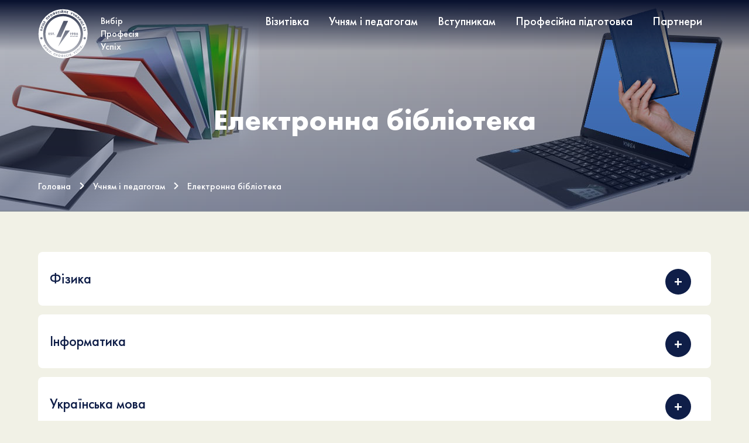

--- FILE ---
content_type: text/html; charset=UTF-8
request_url: https://vpu3.org.ua/uchniam-i-pedahoham/elektronna-biblioteka/
body_size: 22644
content:
 <!doctype html>
<html lang="uk" prefix="og: http://ogp.me/ns#">
<head>
    <meta charset="utf-8">
    <meta name="viewport" content="width=device-width, initial-scale=1, shrink-to-fit=no">
    
    <link rel="profile" href="http://gmpg.org/xfn/11"/>
    <link rel="pingback" href="https://vpu3.org.ua/xmlrpc.php"/>
    <link rel="stylesheet" href="https://cdnjs.cloudflare.com/ajax/libs/OwlCarousel2/2.3.4/assets/owl.carousel.css"/>	
	<link rel="stylesheet" href="/wp-content/themes/college-kiev/css/flexslider.css" type="text/css">
    <title>Комунальний заклад «Вище професійне училище № з м. Мукачево» Закарпатської обласної ради Електронна бібліотека - Комунальний заклад «Вище професійне училище № з м. Мукачево» Закарпатської обласної ради</title>
    <meta name='robots' content='index, follow, max-image-preview:large, max-snippet:-1, max-video-preview:-1' />

	<!-- This site is optimized with the Yoast SEO plugin v26.6 - https://yoast.com/wordpress/plugins/seo/ -->
	<link rel="canonical" href="https://vpu3.org.ua/uchniam-i-pedahoham/elektronna-biblioteka/" />
	<meta property="og:locale" content="uk_UA" />
	<meta property="og:type" content="article" />
	<meta property="og:title" content="Електронна бібліотека - Комунальний заклад «Вище професійне училище № з м. Мукачево» Закарпатської обласної ради" />
	<meta property="og:url" content="https://vpu3.org.ua/uchniam-i-pedahoham/elektronna-biblioteka/" />
	<meta property="og:site_name" content="Комунальний заклад «Вище професійне училище № з м. Мукачево» Закарпатської обласної ради" />
	<meta property="article:publisher" content="https://www.facebook.com/profile.php?id=100064165715150" />
	<meta property="article:modified_time" content="2022-12-21T08:23:34+00:00" />
	<meta property="og:image" content="https://vpu3.org.ua/wp-content/uploads/2022/12/El-bibl-kopiia-1.jpg" />
	<meta property="og:image:width" content="1920" />
	<meta property="og:image:height" content="360" />
	<meta property="og:image:type" content="image/jpeg" />
	<meta name="twitter:card" content="summary_large_image" />
	<script type="application/ld+json" class="yoast-schema-graph">{"@context":"https://schema.org","@graph":[{"@type":"WebPage","@id":"https://vpu3.org.ua/uchniam-i-pedahoham/elektronna-biblioteka/","url":"https://vpu3.org.ua/uchniam-i-pedahoham/elektronna-biblioteka/","name":"Електронна бібліотека - Комунальний заклад «Вище професійне училище № з м. Мукачево» Закарпатської обласної ради","isPartOf":{"@id":"https://vpu3.org.ua/#website"},"primaryImageOfPage":{"@id":"https://vpu3.org.ua/uchniam-i-pedahoham/elektronna-biblioteka/#primaryimage"},"image":{"@id":"https://vpu3.org.ua/uchniam-i-pedahoham/elektronna-biblioteka/#primaryimage"},"thumbnailUrl":"https://vpu3.org.ua/wp-content/uploads/2022/12/El-bibl-kopiia-1.jpg","datePublished":"2022-10-25T06:11:46+00:00","dateModified":"2022-12-21T08:23:34+00:00","breadcrumb":{"@id":"https://vpu3.org.ua/uchniam-i-pedahoham/elektronna-biblioteka/#breadcrumb"},"inLanguage":"uk","potentialAction":[{"@type":"ReadAction","target":["https://vpu3.org.ua/uchniam-i-pedahoham/elektronna-biblioteka/"]}]},{"@type":"ImageObject","inLanguage":"uk","@id":"https://vpu3.org.ua/uchniam-i-pedahoham/elektronna-biblioteka/#primaryimage","url":"https://vpu3.org.ua/wp-content/uploads/2022/12/El-bibl-kopiia-1.jpg","contentUrl":"https://vpu3.org.ua/wp-content/uploads/2022/12/El-bibl-kopiia-1.jpg","width":1920,"height":360},{"@type":"BreadcrumbList","@id":"https://vpu3.org.ua/uchniam-i-pedahoham/elektronna-biblioteka/#breadcrumb","itemListElement":[{"@type":"ListItem","position":1,"name":"Головна","item":"https://vpu3.org.ua/"},{"@type":"ListItem","position":2,"name":"Учням і педагогам","item":"https://vpu3.org.ua/uchniam-i-pedahoham/"},{"@type":"ListItem","position":3,"name":"Електронна бібліотека"}]},{"@type":"WebSite","@id":"https://vpu3.org.ua/#website","url":"https://vpu3.org.ua/","name":"Комунальний заклад «Вище професійне училище № з м. Мукачево» Закарпатської обласної ради","description":"Комунальний заклад «Вище професійне училище № з м. Мукачево» Закарпатської обласної ради","publisher":{"@id":"https://vpu3.org.ua/#organization"},"potentialAction":[{"@type":"SearchAction","target":{"@type":"EntryPoint","urlTemplate":"https://vpu3.org.ua/?s={search_term_string}"},"query-input":{"@type":"PropertyValueSpecification","valueRequired":true,"valueName":"search_term_string"}}],"inLanguage":"uk"},{"@type":"Organization","@id":"https://vpu3.org.ua/#organization","name":"Комунальний заклад «Вище професійне училище № з м. Мукачево» Закарпатської обласної ради","url":"https://vpu3.org.ua/","logo":{"@type":"ImageObject","inLanguage":"uk","@id":"https://vpu3.org.ua/#/schema/logo/image/","url":"https://vpu3.org.ua/wp-content/uploads/2022/10/cropped-favicon.png","contentUrl":"https://vpu3.org.ua/wp-content/uploads/2022/10/cropped-favicon.png","width":512,"height":512,"caption":"Комунальний заклад «Вище професійне училище № з м. Мукачево» Закарпатської обласної ради"},"image":{"@id":"https://vpu3.org.ua/#/schema/logo/image/"},"sameAs":["https://www.facebook.com/profile.php?id=100064165715150","https://www.instagram.com/vpu_3_mukachevo/","https://www.youtube.com/channel/UCcMoSE-zmUxnEoTRrRy7Dcw/"]}]}</script>
	<!-- / Yoast SEO plugin. -->


<link rel='dns-prefetch' href='//use.fontawesome.com' />
<link rel="alternate" title="oEmbed (JSON)" type="application/json+oembed" href="https://vpu3.org.ua/wp-json/oembed/1.0/embed?url=https%3A%2F%2Fvpu3.org.ua%2Fuchniam-i-pedahoham%2Felektronna-biblioteka%2F" />
<link rel="alternate" title="oEmbed (XML)" type="text/xml+oembed" href="https://vpu3.org.ua/wp-json/oembed/1.0/embed?url=https%3A%2F%2Fvpu3.org.ua%2Fuchniam-i-pedahoham%2Felektronna-biblioteka%2F&#038;format=xml" />
<style id='wp-img-auto-sizes-contain-inline-css' type='text/css'>
img:is([sizes=auto i],[sizes^="auto," i]){contain-intrinsic-size:3000px 1500px}
/*# sourceURL=wp-img-auto-sizes-contain-inline-css */
</style>
<style id='wp-emoji-styles-inline-css' type='text/css'>

	img.wp-smiley, img.emoji {
		display: inline !important;
		border: none !important;
		box-shadow: none !important;
		height: 1em !important;
		width: 1em !important;
		margin: 0 0.07em !important;
		vertical-align: -0.1em !important;
		background: none !important;
		padding: 0 !important;
	}
/*# sourceURL=wp-emoji-styles-inline-css */
</style>
<link rel='stylesheet' id='wp-block-library-css' href='https://vpu3.org.ua/wp-includes/css/dist/block-library/style.min.css?ver=6.9' type='text/css' media='all' />
<style id='global-styles-inline-css' type='text/css'>
:root{--wp--preset--aspect-ratio--square: 1;--wp--preset--aspect-ratio--4-3: 4/3;--wp--preset--aspect-ratio--3-4: 3/4;--wp--preset--aspect-ratio--3-2: 3/2;--wp--preset--aspect-ratio--2-3: 2/3;--wp--preset--aspect-ratio--16-9: 16/9;--wp--preset--aspect-ratio--9-16: 9/16;--wp--preset--color--black: #000000;--wp--preset--color--cyan-bluish-gray: #abb8c3;--wp--preset--color--white: #ffffff;--wp--preset--color--pale-pink: #f78da7;--wp--preset--color--vivid-red: #cf2e2e;--wp--preset--color--luminous-vivid-orange: #ff6900;--wp--preset--color--luminous-vivid-amber: #fcb900;--wp--preset--color--light-green-cyan: #7bdcb5;--wp--preset--color--vivid-green-cyan: #00d084;--wp--preset--color--pale-cyan-blue: #8ed1fc;--wp--preset--color--vivid-cyan-blue: #0693e3;--wp--preset--color--vivid-purple: #9b51e0;--wp--preset--gradient--vivid-cyan-blue-to-vivid-purple: linear-gradient(135deg,rgb(6,147,227) 0%,rgb(155,81,224) 100%);--wp--preset--gradient--light-green-cyan-to-vivid-green-cyan: linear-gradient(135deg,rgb(122,220,180) 0%,rgb(0,208,130) 100%);--wp--preset--gradient--luminous-vivid-amber-to-luminous-vivid-orange: linear-gradient(135deg,rgb(252,185,0) 0%,rgb(255,105,0) 100%);--wp--preset--gradient--luminous-vivid-orange-to-vivid-red: linear-gradient(135deg,rgb(255,105,0) 0%,rgb(207,46,46) 100%);--wp--preset--gradient--very-light-gray-to-cyan-bluish-gray: linear-gradient(135deg,rgb(238,238,238) 0%,rgb(169,184,195) 100%);--wp--preset--gradient--cool-to-warm-spectrum: linear-gradient(135deg,rgb(74,234,220) 0%,rgb(151,120,209) 20%,rgb(207,42,186) 40%,rgb(238,44,130) 60%,rgb(251,105,98) 80%,rgb(254,248,76) 100%);--wp--preset--gradient--blush-light-purple: linear-gradient(135deg,rgb(255,206,236) 0%,rgb(152,150,240) 100%);--wp--preset--gradient--blush-bordeaux: linear-gradient(135deg,rgb(254,205,165) 0%,rgb(254,45,45) 50%,rgb(107,0,62) 100%);--wp--preset--gradient--luminous-dusk: linear-gradient(135deg,rgb(255,203,112) 0%,rgb(199,81,192) 50%,rgb(65,88,208) 100%);--wp--preset--gradient--pale-ocean: linear-gradient(135deg,rgb(255,245,203) 0%,rgb(182,227,212) 50%,rgb(51,167,181) 100%);--wp--preset--gradient--electric-grass: linear-gradient(135deg,rgb(202,248,128) 0%,rgb(113,206,126) 100%);--wp--preset--gradient--midnight: linear-gradient(135deg,rgb(2,3,129) 0%,rgb(40,116,252) 100%);--wp--preset--font-size--small: 13px;--wp--preset--font-size--medium: 20px;--wp--preset--font-size--large: 36px;--wp--preset--font-size--x-large: 42px;--wp--preset--spacing--20: 0.44rem;--wp--preset--spacing--30: 0.67rem;--wp--preset--spacing--40: 1rem;--wp--preset--spacing--50: 1.5rem;--wp--preset--spacing--60: 2.25rem;--wp--preset--spacing--70: 3.38rem;--wp--preset--spacing--80: 5.06rem;--wp--preset--shadow--natural: 6px 6px 9px rgba(0, 0, 0, 0.2);--wp--preset--shadow--deep: 12px 12px 50px rgba(0, 0, 0, 0.4);--wp--preset--shadow--sharp: 6px 6px 0px rgba(0, 0, 0, 0.2);--wp--preset--shadow--outlined: 6px 6px 0px -3px rgb(255, 255, 255), 6px 6px rgb(0, 0, 0);--wp--preset--shadow--crisp: 6px 6px 0px rgb(0, 0, 0);}:where(.is-layout-flex){gap: 0.5em;}:where(.is-layout-grid){gap: 0.5em;}body .is-layout-flex{display: flex;}.is-layout-flex{flex-wrap: wrap;align-items: center;}.is-layout-flex > :is(*, div){margin: 0;}body .is-layout-grid{display: grid;}.is-layout-grid > :is(*, div){margin: 0;}:where(.wp-block-columns.is-layout-flex){gap: 2em;}:where(.wp-block-columns.is-layout-grid){gap: 2em;}:where(.wp-block-post-template.is-layout-flex){gap: 1.25em;}:where(.wp-block-post-template.is-layout-grid){gap: 1.25em;}.has-black-color{color: var(--wp--preset--color--black) !important;}.has-cyan-bluish-gray-color{color: var(--wp--preset--color--cyan-bluish-gray) !important;}.has-white-color{color: var(--wp--preset--color--white) !important;}.has-pale-pink-color{color: var(--wp--preset--color--pale-pink) !important;}.has-vivid-red-color{color: var(--wp--preset--color--vivid-red) !important;}.has-luminous-vivid-orange-color{color: var(--wp--preset--color--luminous-vivid-orange) !important;}.has-luminous-vivid-amber-color{color: var(--wp--preset--color--luminous-vivid-amber) !important;}.has-light-green-cyan-color{color: var(--wp--preset--color--light-green-cyan) !important;}.has-vivid-green-cyan-color{color: var(--wp--preset--color--vivid-green-cyan) !important;}.has-pale-cyan-blue-color{color: var(--wp--preset--color--pale-cyan-blue) !important;}.has-vivid-cyan-blue-color{color: var(--wp--preset--color--vivid-cyan-blue) !important;}.has-vivid-purple-color{color: var(--wp--preset--color--vivid-purple) !important;}.has-black-background-color{background-color: var(--wp--preset--color--black) !important;}.has-cyan-bluish-gray-background-color{background-color: var(--wp--preset--color--cyan-bluish-gray) !important;}.has-white-background-color{background-color: var(--wp--preset--color--white) !important;}.has-pale-pink-background-color{background-color: var(--wp--preset--color--pale-pink) !important;}.has-vivid-red-background-color{background-color: var(--wp--preset--color--vivid-red) !important;}.has-luminous-vivid-orange-background-color{background-color: var(--wp--preset--color--luminous-vivid-orange) !important;}.has-luminous-vivid-amber-background-color{background-color: var(--wp--preset--color--luminous-vivid-amber) !important;}.has-light-green-cyan-background-color{background-color: var(--wp--preset--color--light-green-cyan) !important;}.has-vivid-green-cyan-background-color{background-color: var(--wp--preset--color--vivid-green-cyan) !important;}.has-pale-cyan-blue-background-color{background-color: var(--wp--preset--color--pale-cyan-blue) !important;}.has-vivid-cyan-blue-background-color{background-color: var(--wp--preset--color--vivid-cyan-blue) !important;}.has-vivid-purple-background-color{background-color: var(--wp--preset--color--vivid-purple) !important;}.has-black-border-color{border-color: var(--wp--preset--color--black) !important;}.has-cyan-bluish-gray-border-color{border-color: var(--wp--preset--color--cyan-bluish-gray) !important;}.has-white-border-color{border-color: var(--wp--preset--color--white) !important;}.has-pale-pink-border-color{border-color: var(--wp--preset--color--pale-pink) !important;}.has-vivid-red-border-color{border-color: var(--wp--preset--color--vivid-red) !important;}.has-luminous-vivid-orange-border-color{border-color: var(--wp--preset--color--luminous-vivid-orange) !important;}.has-luminous-vivid-amber-border-color{border-color: var(--wp--preset--color--luminous-vivid-amber) !important;}.has-light-green-cyan-border-color{border-color: var(--wp--preset--color--light-green-cyan) !important;}.has-vivid-green-cyan-border-color{border-color: var(--wp--preset--color--vivid-green-cyan) !important;}.has-pale-cyan-blue-border-color{border-color: var(--wp--preset--color--pale-cyan-blue) !important;}.has-vivid-cyan-blue-border-color{border-color: var(--wp--preset--color--vivid-cyan-blue) !important;}.has-vivid-purple-border-color{border-color: var(--wp--preset--color--vivid-purple) !important;}.has-vivid-cyan-blue-to-vivid-purple-gradient-background{background: var(--wp--preset--gradient--vivid-cyan-blue-to-vivid-purple) !important;}.has-light-green-cyan-to-vivid-green-cyan-gradient-background{background: var(--wp--preset--gradient--light-green-cyan-to-vivid-green-cyan) !important;}.has-luminous-vivid-amber-to-luminous-vivid-orange-gradient-background{background: var(--wp--preset--gradient--luminous-vivid-amber-to-luminous-vivid-orange) !important;}.has-luminous-vivid-orange-to-vivid-red-gradient-background{background: var(--wp--preset--gradient--luminous-vivid-orange-to-vivid-red) !important;}.has-very-light-gray-to-cyan-bluish-gray-gradient-background{background: var(--wp--preset--gradient--very-light-gray-to-cyan-bluish-gray) !important;}.has-cool-to-warm-spectrum-gradient-background{background: var(--wp--preset--gradient--cool-to-warm-spectrum) !important;}.has-blush-light-purple-gradient-background{background: var(--wp--preset--gradient--blush-light-purple) !important;}.has-blush-bordeaux-gradient-background{background: var(--wp--preset--gradient--blush-bordeaux) !important;}.has-luminous-dusk-gradient-background{background: var(--wp--preset--gradient--luminous-dusk) !important;}.has-pale-ocean-gradient-background{background: var(--wp--preset--gradient--pale-ocean) !important;}.has-electric-grass-gradient-background{background: var(--wp--preset--gradient--electric-grass) !important;}.has-midnight-gradient-background{background: var(--wp--preset--gradient--midnight) !important;}.has-small-font-size{font-size: var(--wp--preset--font-size--small) !important;}.has-medium-font-size{font-size: var(--wp--preset--font-size--medium) !important;}.has-large-font-size{font-size: var(--wp--preset--font-size--large) !important;}.has-x-large-font-size{font-size: var(--wp--preset--font-size--x-large) !important;}
/*# sourceURL=global-styles-inline-css */
</style>

<style id='classic-theme-styles-inline-css' type='text/css'>
/*! This file is auto-generated */
.wp-block-button__link{color:#fff;background-color:#32373c;border-radius:9999px;box-shadow:none;text-decoration:none;padding:calc(.667em + 2px) calc(1.333em + 2px);font-size:1.125em}.wp-block-file__button{background:#32373c;color:#fff;text-decoration:none}
/*# sourceURL=/wp-includes/css/classic-themes.min.css */
</style>
<link rel='stylesheet' id='wp-components-css' href='https://vpu3.org.ua/wp-includes/css/dist/components/style.min.css?ver=6.9' type='text/css' media='all' />
<link rel='stylesheet' id='wp-preferences-css' href='https://vpu3.org.ua/wp-includes/css/dist/preferences/style.min.css?ver=6.9' type='text/css' media='all' />
<link rel='stylesheet' id='wp-block-editor-css' href='https://vpu3.org.ua/wp-includes/css/dist/block-editor/style.min.css?ver=6.9' type='text/css' media='all' />
<link rel='stylesheet' id='popup-maker-block-library-style-css' href='https://vpu3.org.ua/wp-content/plugins/popup-maker/dist/packages/block-library-style.css?ver=dbea705cfafe089d65f1' type='text/css' media='all' />
<style id='font-awesome-svg-styles-default-inline-css' type='text/css'>
.svg-inline--fa {
  display: inline-block;
  height: 1em;
  overflow: visible;
  vertical-align: -.125em;
}
/*# sourceURL=font-awesome-svg-styles-default-inline-css */
</style>
<link rel='stylesheet' id='font-awesome-svg-styles-css' href='https://vpu3.org.ua/wp-content/uploads/font-awesome/v6.2.0/css/svg-with-js.css' type='text/css' media='all' />
<style id='font-awesome-svg-styles-inline-css' type='text/css'>
   .wp-block-font-awesome-icon svg::before,
   .wp-rich-text-font-awesome-icon svg::before {content: unset;}
/*# sourceURL=font-awesome-svg-styles-inline-css */
</style>
<link rel='stylesheet' id='contact-form-7-css' href='https://vpu3.org.ua/wp-content/plugins/contact-form-7/includes/css/styles.css?ver=6.1.4' type='text/css' media='all' />
<link rel='stylesheet' id='font-awesome-official-css' href='https://use.fontawesome.com/releases/v6.2.0/css/all.css' type='text/css' media='all' integrity="sha384-SOnAn/m2fVJCwnbEYgD4xzrPtvsXdElhOVvR8ND1YjB5nhGNwwf7nBQlhfAwHAZC" crossorigin="anonymous" />
<link rel="https://api.w.org/" href="https://vpu3.org.ua/wp-json/" /><link rel="alternate" title="JSON" type="application/json" href="https://vpu3.org.ua/wp-json/wp/v2/pages/555" /><link rel="EditURI" type="application/rsd+xml" title="RSD" href="https://vpu3.org.ua/xmlrpc.php?rsd" />
<meta name="generator" content="WordPress 6.9" />
<link rel='shortlink' href='https://vpu3.org.ua/?p=555' />

		<!-- CPT UI Extended Customizer CSS -->
		<style type="text/css" id="cpt-ui-extended-css">
																										</style>
		<!-- /CPT UI Extended Customizer CSS -->

		<link rel="icon" href="https://vpu3.org.ua/wp-content/uploads/2022/10/cropped-favicon-32x32.png" sizes="32x32" />
<link rel="icon" href="https://vpu3.org.ua/wp-content/uploads/2022/10/cropped-favicon-192x192.png" sizes="192x192" />
<link rel="apple-touch-icon" href="https://vpu3.org.ua/wp-content/uploads/2022/10/cropped-favicon-180x180.png" />
<meta name="msapplication-TileImage" content="https://vpu3.org.ua/wp-content/uploads/2022/10/cropped-favicon-270x270.png" />
		<style type="text/css" id="wp-custom-css">
			img.aligncenter {    
		display: block;
    margin-left: auto;
    margin-right: auto;
}

img.alignleft{    
		display: block;
    float:left;
    margin: 7px 7px 7px 0;
}

img.alignright{    
		display: block;
    float:right;
    margin: 7px 7px 7px 0;
}

.mptt-shortcode-table tr {
	height: 65px !important;
}
		</style>
		
<link rel='stylesheet' id='main_style-css'  href='/wp-content/themes/college-kiev/css/main.css' type='text/css'/>
<link rel='stylesheet' id='fonts-css'  href='/wp-content/themes/college-kiev/fonts/FuturaPT/futurePT.css' type='text/css' />

</head>
<body class="wp-singular page-template page-template-elibrary page-template-elibrary-php page page-id-555 page-child parent-pageid-460 wp-theme-college-kiev">
	   
				<header style="background-image: url('https://vpu3.org.ua/wp-content/uploads/2022/12/El-bibl-kopiia-1.jpg'); ">
			    <div class="top-line">
        <div class="container">
            <div class="row">
                <div class="col-2">
                    <div class="logo">
											<a href="https://vpu3.org.ua"><img src="https://vpu3.org.ua/wp-content/uploads/2025/02/logo-1.svg" alt=""></a>
					                        
                        <span>Вибір Професія Успіх</span>
						
                    </div>
                </div>
                <div class="col-10">
                    <div class="burger">
                        <svg class="ham hamRotate ham1" viewBox="0 0 100 100" width="40" onclick="this.classList.toggle('active');$('.menu-first').toggleClass('active-mobile');"><path class="line top" d="m 30,33 h 40 c 0,0 9.044436,-0.654587 9.044436,-8.508902 0,-7.854315 -8.024349,-11.958003 -14.89975,-10.85914 -6.875401,1.098863 -13.637059,4.171617 -13.637059,16.368042 v 40" /><path class="line middle" d="m 30,50 h 40" /><path class="line bottom" d="m 30,67 h 40 c 12.796276,0 15.357889,-11.717785 15.357889,-26.851538 0,-15.133752 -4.786586,-27.274118 -16.667516,-27.274118 -11.88093,0 -18.499247,6.994427 -18.435284,17.125656 l 0.252538,40" /></svg>
                    </div>

                    <ul id="menu-kheder" class="menu-first"><li id="menu-item-14364" class="menu-first__link menu-item menu-item-type-post_type menu-item-object-page menu-item-has-children menu-item-14364"><a href="https://vpu3.org.ua/vizytivka/">Візитівка</a>
<ul class="sub-menu">
	<li id="menu-item-14365" class="menu-item menu-item-type-post_type menu-item-object-page menu-item-14365"><a href="https://vpu3.org.ua/vizytivka/istoriia/">Історія</a></li>
</ul>
</li>
<li id="menu-item-14372" class="menu-first__link menu-item menu-item-type-post_type menu-item-object-page current-page-ancestor menu-item-14372"><a href="https://vpu3.org.ua/uchniam-i-pedahoham/">Учням і педагогам</a></li>
<li id="menu-item-14253" class="menu-first__link menu-item menu-item-type-post_type menu-item-object-page menu-item-14253"><a href="https://vpu3.org.ua/vstupnykam/">Вступникам</a></li>
<li id="menu-item-14367" class="menu-first__link menu-item menu-item-type-post_type menu-item-object-page menu-item-has-children menu-item-14367"><a href="https://vpu3.org.ua/profesiyna-pidhotovka/">Професійна підготовка</a>
<ul class="sub-menu">
	<li id="menu-item-14368" class="menu-item menu-item-type-post_type menu-item-object-page menu-item-has-children menu-item-14368"><a href="https://vpu3.org.ua/profesiyna-pidhotovka/navchalno-praktychni-tsentry/">Навчально-практичні центри</a>
	<ul class="sub-menu">
		<li id="menu-item-14369" class="menu-item menu-item-type-post_type menu-item-object-page menu-item-14369"><a href="https://vpu3.org.ua/profesiyna-pidhotovka/navchalno-praktychni-tsentry/normatyvno-pravovi-dokumenty/">Нормативно-правові документи</a></li>
	</ul>
</li>
	<li id="menu-item-14370" class="menu-item menu-item-type-post_type menu-item-object-page menu-item-14370"><a href="https://vpu3.org.ua/profesiyna-pidhotovka/osvitni-prohramy-ta-derzhstandarty/">Освітні програми та Держстандарти</a></li>
	<li id="menu-item-14371" class="menu-item menu-item-type-post_type menu-item-object-page menu-item-14371"><a href="https://vpu3.org.ua/profesiyna-pidhotovka/produktsiia-ta-posluhy/">Продукція та послуги</a></li>
</ul>
</li>
<li id="menu-item-14373" class="menu-first__link menu-item menu-item-type-post_type menu-item-object-page menu-item-14373"><a href="https://vpu3.org.ua/partnery/">Партнери</a></li>
</ul>                </div>
            </div>
        </div>
    </div>



    <div class="container">
        <div class="row">
            <div class="col-12">
                <h1>Електронна бібліотека</h1>
            </div>
        </div>
    </div>
</header>


<div class="container" id="beadcrumbs">
    <div class="row">
        <div class="col-12">
            <div class="beadcrumbs">
				<span property="itemListElement" typeof="ListItem"><a property="item" typeof="WebPage" title="Go to Комунальний заклад «Вище професійне училище № з м. Мукачево» Закарпатської обласної ради." href="https://vpu3.org.ua" class="home" ><span property="name">Головна</span></a><meta property="position" content="1"></span><img src="/wp-content/themes/college-kiev/img/bread.svg" alt=""><span property="itemListElement" typeof="ListItem"><a property="item" typeof="WebPage" title="Перейти до Учням і педагогам." href="https://vpu3.org.ua/uchniam-i-pedahoham/" class="post post-page" ><span property="name">Учням і педагогам</span></a><meta property="position" content="2"></span><img src="/wp-content/themes/college-kiev/img/bread.svg" alt=""><span property="itemListElement" typeof="ListItem"><a property="item" typeof="WebPage" title="Перейти до Електронна бібліотека." href="https://vpu3.org.ua/uchniam-i-pedahoham/elektronna-biblioteka/" class="post post-page current-item" aria-current="page"><span property="name">Електронна бібліотека</span></a><meta property="position" content="3"></span>            </div>
        </div>
    </div>
</div>
 
 <section class="elibrary-books faq">
    <div class="container">
        <div class="row">
            <div class="col-md-12">	
				 <div class="accordion">
								
					<div class="accordion_item">
					<h3 class="title_block">Фізика</h3>
												<div class="info">
		
					
						
				<a href="https://vshkole.com/10-klass/uchebniki/fizika/vg-baryahtar-so-dovgij-fya-bozhinova-2018-riven-standartu">Фізика 10 клас В. Г. Бар’яхтар, С. О. Довгий, Ф. Я. Божинова</a>
								
							
		
					
						
				<a href="https://pidruchnyk.com.ua/1277-fizyka-i-astronomiya-11-klas-zasekina.html">Фізика 11 клас Т. М. Засєкіна, Д.О. Засєкін 2019</a>
								
							
		</div>
                    
                    </div>
						
					<div class="accordion_item">
					<h3 class="title_block">Інформатика</h3>
												<div class="info">
		
					
						
				<a href="https://informatik.pp.ua/pidruchniki/10-klas/pidruchnyk-informatyka-10-11-klas-riven-standartu-ryvkind-2018">Підручник Інформатика 10 (11) клас (рівень стандарту) Ривкінд 2018</a>
								
							
		</div>
                    
                    </div>
						
					<div class="accordion_item">
					<h3 class="title_block">Українська мова</h3>
												<div class="info">
		
					
						
				<a href="https://pidruchnyk.com.ua/1234-ukrainska-mova-10-klas-yuschuk.html">Українська мова (Ющук) 10 клас</a>
								
							
		
					
						
				<a href="https://pidruchnyk.com.ua/1238-ukrmova-11-klas-glazova.html">Українська мова (Глазова) 11 клас</a>
								
							
		
					
						
				<a href="https://drive.google.com/file/d/0B3De6EFuqPDFQlNrX0wzNDl2MHM/view?resourcekey=0-grljoCt5serKRT-N-pLh9Q">Збірник завдань з української мови за професійним спрямуванням (електротехнічний напрям та виробництво електронної техніки)</a>
								
							
		
					
						
				<a href="https://drive.google.com/file/d/0B3De6EFuqPDFQlNrX0wzNDl2MHM/view?resourcekey=0-grljoCt5serKRT-N-pLh9Q">Збірник завдань з української мови за професійним спрямуванням (металообробний, автомобільний та сільськогосподарський напрями)</a>
								
							
		</div>
                    
                    </div>
						
					<div class="accordion_item">
					<h3 class="title_block">Українська література</h3>
												<div class="info">
		
					
						
				<a href="https://pidruchnyk.com.ua/392-ukrayinska-lteratura-avramenko-paharenko-10-klas.html">Українська література (Авраменко, Пахаренко) 10 клас 2018</a>
								
							
		
					
						
				<a href="https://pidruchnyk.com.ua/1237-ukrliteratura-avramenko-11klas.html">Українська література (Авраменко) 11 клас</a>
								
							
		</div>
                    
                    </div>
						
					<div class="accordion_item">
					<h3 class="title_block">Історія України</h3>
												<div class="info">
		
					
						
				<a href="https://pidruchnyk.com.ua/1228-istoriya-ukrainy-10-klas-vlasov-kulchyckyy.html">Історія України (Власов, Кульчицький) 10 клас</a>
								
							
		
					
						
				<a href="https://pidruchnyk.com.ua/1260-istoriya-ukrainy-11-klas-vlasov.html">Історія України (Власов, Кульчицький) 11 клас</a>
								
							
		
					
						
				<a href="https://drive.google.com/file/d/1_X7zLfGGbO3VhDPToSEHWRzxUC5tbl2c/view">Історія України 10 клас (2023 рік)</a>
								
							
		</div>
                    
                    </div>
						
					<div class="accordion_item">
					<h3 class="title_block">Всесвітня історія</h3>
												<div class="info">
		
					
						
				<a href="https://pidruchnyk.com.ua/418-vsesvtnya-storya-schupak-morozova-10-klas.html">Всесвітня історія (Щупак) 10 клас 2018</a>
								
							
		
					
						
				<a href="https://pidruchnyk.com.ua/444-vsesvtnya-storya-schupak-11-klas.html">Всесвітня історія (Щупак) 11 клас</a>
								
							
		
					
						
				<a href="https://drive.google.com/file/d/1k6NWnQmMAt5tRs6d2u36037LrYcc4Kqc/view">Всесвітня історія 10 клас (2023 рік)</a>
								
							
		</div>
                    
                    </div>
						
					<div class="accordion_item">
					<h3 class="title_block">Географія</h3>
												<div class="info">
		
					
						
				<a href="https://pidruchnyk.com.ua/1184-geografiya-10-klas-boyko.html">Географія (Бойко, Брайчевський, Яценко) 10 клас</a>
								
							
		
					
						
				<a href="https://pidruchnyk.com.ua/1241-geografiya-11-klas-gilberg.html">Географія (Гільберг, Савчук, Совенко) 11 клас</a>
								
							
		
					
						
				<a href="https://drive.google.com/file/d/14arjVNNeaVykOfq3J-x0RQqX9iY9ZAWK/view">Географія 10 клас (2023 рік)</a>
								
							
		</div>
                    
                    </div>
						
					<div class="accordion_item">
					<h3 class="title_block">Англійська мова</h3>
												<div class="info">
		
					
						
				<a href="https://pidruchnyk.com.ua/454-anglyska-mova-karpyuk-11-klas.html">Англійська мова (Карп’юк) 11 клас</a>
								
							
		
					
						
				<a href="https://pidruchnyk.com.ua/425-anglyska-mova-karpyuk-10-klas.html?fbclid=IwAR0YcGu8NMXpnZlAvvWXhQoJcePonM5xzrP9pwMRpRKrSo47Ie1Gs4yP7qA">Англійська мова (Карп’юк) 10 клас</a>
								
							
		
					
						
				<a href="https://www.libra-terra.com.ua/na-dopomohu-vchyteliu/audiododatky/?fbclid=IwAR2_KIOG017jiRP8h1fEP4QxErQM2rE2ZyR7O1p522D-PpXo_uvEmyB36dM">АУДІОДОДАТКИ ДЛЯ ВІЛЬНОГО ЗАВАНТАЖЕННЯ</a>
								
							
		
					
						
				<a href="https://pidruchnyk.com.ua/1357-anglmova-nersisyan-10-klas.html?fbclid=IwAR3u727VkPA10QtB0xRFztUOZh2fqZXEDN1yaIkRzjLroVFw1OWbCY2R8Vw">Англійська мова (Нерсисян, Піроженко) 10 клас</a>
								
							
		
					
						
				<a href="https://www.academia.edu/7453867/English_for_specific_purpose?fbclid=IwAR0a6qfX-9rQMV8uxDw-UHnWEOqIxWpx78Y9LHgyO5TkxiKBQu15CEZBZYM">English for specific purpose</a>
								
							
		
					
						
				<a href="https://www.academia.edu/7388373/%D0%95%D0%BB%D0%B5%D0%BA%D1%82%D1%80%D0%BE%D0%BD%D0%BD%D0%B8%D0%B9_%D0%BF%D0%BE%D1%81%D1%96%D0%B1%D0%BD%D0%B8%D0%BA?fbclid=IwAR0mngzVchePQRO-lr9mnz0nJSegkHqHH9s9uSrrFqQ_JwDzTZDqJXsRkEA">Англійська мова Електронний посібник Natalia Maleiko</a>
								
							
		
					
						
				<a href="https://vseosvita.ua/library/navcalnij-posibnik-z-anglijskoi-movi-dla-ucniv-ptnz-222506.html?fbclid=IwAR3KsGfxyt4JyKBnXbC7W0hQcGdAG7Z0DCWv-y9OB60XDIGmloGDjUziHNM">Навчальний посібник з англійської мови для учнів ПТНЗ</a>
								
							
		</div>
                    
                    </div>
						
					<div class="accordion_item">
					<h3 class="title_block">Німецька мова</h3>
												<div class="info">
		
					
						
				<a href="https://pick.net.ua/uk/10-class/2250-deutsch?fbclid=IwAR3igu_n7oPwqrxFDhmtplbnQDyoE0AjaSuTD770TFwtfLIWlotxVTOJtHs">Німецька мова. Підручник для 10 класу закладів загальної середньої освіти.</a>
								
							
		
					
						
				<a href="https://shkola.in.ua/1129-nimetska-mova-11-klas-sotnykova-2019-11-i-rik.html?fbclid=IwAR1MMIp4plvhwauy37Gh89vbh2LwSbAq6emn5DR1YDf7qvA_KTZ2iS8SA2g">Німецька мова 11 клас Сотникова 2019 11-й рік</a>
								
							
		</div>
                    
                    </div>
						
					<div class="accordion_item">
					<h3 class="title_block">Хiмiя</h3>
												<div class="info">
		
					
						
				<a href="https://pidruchnyk.com.ua/380-himiya-yaroshenko-10-klas.html">Хiмiя (Ярошенко) 10 клас 2018</a>
								
							
		
					
						
				<a href="https://pidruchnyk.com.ua/1269-himiya-11-klas-savchyn.html">Хімія (Савчин) 11 клас</a>
								
							
		</div>
                    
                    </div>
						
					<div class="accordion_item">
					<h3 class="title_block">Біологія</h3>
												<div class="info">
		
					
						
				<a href="https://pidruchnyk.com.ua/1130-biologiya-ekologiya-10-klas-sobol.html">Біологія і екологія (Соболь) 10 клас</a>
								
							
		
					
						
				<a href="https://pidruchnyk.com.ua/1244-biologi-11-klas-sobol.html">Біологія і екологія (Соболь) 11 клас</a>
								
							
		</div>
                    
                    </div>
						
					<div class="accordion_item">
					<h3 class="title_block">Математика</h3>
												<div class="info">
		
					
						
				<a href="https://pidruchnyk.com.ua/1153-matematyka-10-klas-merzlyak.html">Математика (Мерзляк) 10 клас 2018</a>
								
							
		
					
						
				<a href="https://pidruchnyk.com.ua/1252-matematika-11-klas-merzlyak.html">Математика (Мерзляк) 11 клас</a>
								
							
		</div>
                    
                    </div>
						
					<div class="accordion_item">
					<h3 class="title_block">Зарубіжна література</h3>
												<div class="info">
		
					
						
				<a href="https://pidruchnyk.com.ua/1143-zarubizhna-10-klas-isaeva-standart.html">Зарубіжна література (Ісаєва, Клименко, Мельник) 10 клас 2018</a>
								
							
		
					
						
				<a href="https://pidruchnyk.com.ua/458-svtova-lteratura-sayeva-klimenko-melnik-11-klas.html">Зарубіжна література (Ісаєва, Клименко, Мельник) 11 клас</a>
								
							
		</div>
                    
                    </div>
						
					<div class="accordion_item">
					<h3 class="title_block">Основи екології</h3>
												<div class="info">
		
					
						
				<a href="http://lib.iitta.gov.ua/705655/1/%D0%BC%D0%B5%D1%82%D0%BE%D0%B4%D0%B8%D0%BA%D0%B0.pdf">Основи екології  методика екологізації фахових дисциплін навчально-методичний посібник</a>
								
							
		
					
						
				<a href="http://agrokom.at.ua/Oxpimenko/eco/osnovi_ekologiji_pidruchnik_mlimon.pdf">Основи екології</a>
								
							
		</div>
                    
                    </div>
						
					<div class="accordion_item">
					<h3 class="title_block">Фізичне виховання</h3>
												<div class="info">
		
					
						
				<a href="https://studfile.net/preview/5257766/page:4/">Теоретико-методичні основи фізичного виховання (основи теорії та методики спортивного тренування)</a>
								
							
		</div>
                    
                    </div>
						
					<div class="accordion_item">
					<h3 class="title_block">Основи програмування</h3>
												<div class="info">
		
					
						
				<a href="http://programming.in.ua/programming/basisprogramming/196-visual-basic-net-book.html">Основи програмування [Visual Basic .NET] / Завадський І.О.</a>
								
							
		</div>
                    
                    </div>
						
					<div class="accordion_item">
					<h3 class="title_block">Захист Вітчизни</h3>
												<div class="info">
		
					
						
				<a href="http://marganets-ctpum.edukit.dp.ua/Files/downloads/%D0%97%D0%B0%D1%85%D0%B8%D1%81%D1%82%20%D0%92%D1%96%D1%82%D1%87%D0%B8%D0%B7%D0%BD%D0%B8%2010-11%20%D0%BA%D0%BB%D0%B0%D1%81%D1%81.pdf?fbclid=IwAR2T5IITHB3uIKohfF3HaTo5YMQ_Bn7Jcqh-ncoW-6EnYOzf6PysEfO15-8">Захист Вітчизни 10-11 клас</a>
								
							
		</div>
                    
                    </div>
						
					<div class="accordion_item">
					<h3 class="title_block">Основи радіоелектроніки</h3>
												<div class="info">
		
					
						
				<a href="http://electrician.pto.org.ua/index.php">Основи радіоелектроніки</a>
								
							
		</div>
                    
                    </div>
						
					<div class="accordion_item">
					<h3 class="title_block">Основи менеджменту і маркетингу</h3>
												<div class="info">
		
					
						
				<a href="http://polka-knig.com.ua/book.php?book=392">Основи менеджменту і маркетингу</a>
								
							
		
					
						
				<a href="http://elartu.tntu.edu.ua/bitstream/lib/22627/6/Osnovy_Menedzhmentu_2017.pdf">Основи менеджменту і маркетингу</a>
								
							
		</div>
                    
                    </div>
						
					<div class="accordion_item">
					<h3 class="title_block">ТЕХНОЛОГІЯ ВЕРСТАТНИХ РОБІТ</h3>
												<div class="info">
		
					
						
				<a href="http://lib.iitta.gov.ua/11066/1/%D0%A2%D0%B5%D1%85%D0%BD%D0%BE%D0%BB%D0%BE%D0%B3%D1%96%D1%8F%20%D0%B2%D0%B5%D1%80%D1%81%D1%82%D0%B0%D1%82%D0%BD%D0%B8%D1%85%20%D1%80%D0%BE%D0%B1%D1%96%D1%82.pdf">ТЕХНОЛОГІЯ ВЕРСТАТНИХ РОБІТ</a>
								
							
		
					
						
				<a href="https://lib.imzo.gov.ua/wa-data/public/site/books2/pidrucnnyky-posibnyky-profosvita/Onofreychuck_%D1%81%D0%B0%D0%B9%D1%82_%D0%BE%D1%81%D1%82.pdf">Підручник "Основи розробки та програмування на верстатах з числовим програмним керуванням" Онофрейчук Н.В.</a>
								
							
		
					
						
				<a href="https://drive.google.com/file/d/0B3De6EFuqPDFS0RScW5aeUktekE/view?resourcekey=0-AVgR4pZw5m9k8Ca9JT7Enw">Металорізальні верстати</a>
								
							
		
					
						
				<a href="https://drive.google.com/file/d/12HP_jIIRM0HdU4HWu0XJ1oaAtH3Zzx_M/view">Методичні рекомендації для виконання практичних робіт з предмета "Технологія верстатних робіт"</a>
								
							
		
					
						
				<a href="https://lib.imzo.gov.ua/wa-data/public/site/books2/pidrucnnyky-posibnyky-profosvita/PTO-Dopopusky_blok-min.pdf">Підручник «Допуски, посадки та технічні вимірювання» (авт. Набродов В. 3.)</a>
								
							
		
					
						
				<a href="https://lib.imzo.gov.ua/wa-data/public/site/books2/pidrucnnyky-posibnyky-profosvita/Materialoznavstvo_blok-min%20(1).pdf">Підручник «Матеріалознавство та технологія металів» (авт. Власенко А. М.)</a>
								
							
		
					
						
				<a href="https://lib.imzo.gov.ua/wa-data/public/site/books2/pidrucnnyky-posibnyky-profosvita/Navch-posibnyk-tokarna-sprava-chastyna1-Baz.pdf">Навчальний посібник "Токарна справа. Частина І" Базь О.С., Захаренко Г.С.</a>
								
							
		
					
						
				<a href="https://lib.imzo.gov.ua/wa-data/public/site/books2/pidrucnnyky-posibnyky-profosvita/tokarna-spava-2.pdf">Навчальний посібник "Токарна справа. Частина ІІ" Базь О.С., Захаренко Г.С., Паржницький О.В.</a>
								
							
		
					
						
				<a href="https://lib.imzo.gov.ua/wa-data/public/site/books2/pidrucnnyky-posibnyky-profosvita/Vydy-zyednan-2021.pdf">Навчальний посібник "Види з'єднань" Гуменюк І.В., Гуменюк О.В., Паржницький В.В.</a>
								
							
		</div>
                    
                    </div>
						
					<div class="accordion_item">
					<h3 class="title_block">Українська мова за професійним спрямуванням</h3>
												<div class="info">
		
					
						
				<a href="https://ela.kpi.ua/bitstream/123456789/8146/1/NP_Ukr_mova.pdf">Українська мова за професійним спрямуванням, навчальний посібник для студентів технічних спеціальностей освітньо-кваліфікаційного рівня «бакалавр» </a>
								
							
		
					
						
				<a href="https://docs.google.com/viewer?a=v&pid=sites&srcid=ZGVmYXVsdGRvbWFpbnx1a3Jtb3ZhcHJvZnxneDo2NDYwOTBhOGFhMmM5MTBk">Зубков М. Г. Сучасна українська ділова мова</a>
								
							
		
					
						
				<a href="https://alerta.kiev.ua/img/cms/PDF/Shevchuk_Ukr_mova_prof_spryamuv_23_Zmist.pdf">Шевчук С. Українська мова за професійним спрямуванням</a>
								
							
		</div>
                    
                    </div>
						
					<div class="accordion_item">
					<h3 class="title_block">Іноземна мова (за професійним спрямуванням) (англійська, німецька)</h3>
												<div class="info">
		
					
						
				<a href="http://www.tsatu.edu.ua/im/wp-content/uploads/sites/24/rekomendovana-literatura-kn-imps.pdf?fbclid=IwAR2Nsir_vCVPTMkYxkZK3zx37kV-pd-Cq-kcjfOP6tIuZj2TSKVVeTiZI2k">РЕКОМЕНДОВАНА ЛІТЕРАТУРА з дисципліни «Іноземна мова (за професійним спрямуванням) (англійська)»</a>
								
							
		
					
						
				<a href="https://enlanggmk.files.wordpress.com/2016/05/biznes-kurs_anglijskogo_jazyka.pdf?fbclid=IwAR3PA_AmABk2St59QR6biqcccgtA0pVpQJIorGaWn2v5Xp8t7Eq3T-fTyME">Бізнес курс англійської мови. Богацький І., Дюканова Н. </a>
								
							
		
					
						
				<a href="http://repository.kpi.kharkov.ua/handle/KhPI-Press/42181?fbclid=IwAR3Cr44m27n0Xs3InIaffWWOvKtcb9I7MHYRsIM1AwDUWHqQucDWun1phr0">Англійська мова за професійним спрямуванням</a>
								
							
		
					
						
				<a href="https://www.academia.edu/7453867/English_for_specific_purpose?fbclid=IwAR1t-5C97tXwYdpxQdyVqUaIZ4dFLVRz5OmTbaERMJz0iTSsCOf8mcbwdIk">English for specific purpose</a>
								
							
		
					
						
				<a href="https://www.academia.edu/7388373/%D0%95%D0%BB%D0%B5%D0%BA%D1%82%D1%80%D0%BE%D0%BD%D0%BD%D0%B8%D0%B9_%D0%BF%D0%BE%D1%81%D1%96%D0%B1%D0%BD%D0%B8%D0%BA?fbclid=IwAR1Dne_bnz-Qcvk-JnlrMZoPvxKNefI2KQGFHGmbvwsVI1vyRGMxMuk0Ixs">Навчальний посібник з англійської мови за профспрямуванням для учнів ПТНЗ </a>
								
							
		
					
						
				<a href="https://drive.google.com/file/d/0B3De6EFuqPDFWmJzNmdTb2hsRmc/view?resourcekey=0-I-UdTN9Yi84KjuStQUQeXQ">Іноземна мова за професійним спрямуванням із професії секретар керівника (організації, підприємства, установи), 2 – е видання зі змінами і доповненнями</a>
								
							
		
					
						
				<a href="https://drive.google.com/file/d/0B3De6EFuqPDFWFBHNVItXzduWGs/view?resourcekey=0-5Psm_gUfWzSTXZEvcLX6UQ">Німецька мова за професійним спрямуванням</a>
								
							
		</div>
                    
                    </div>
						
					<div class="accordion_item">
					<h3 class="title_block">Бухгалтерський облік</h3>
												<div class="info">
		
					
						
				<a href="https://drive.google.com/file/d/0B3De6EFuqPDFZWNObXlfVGVVMGM/view?resourcekey=0-37ZuW8YnISsH3FZKgW5mUg">Робочий зошит для лабораторно-практичних робіт з предмету "Бухгалтерський облік"</a>
								
							
		
					
						
				<a href="https://drive.google.com/file/d/0B3De6EFuqPDFZWNObXlfVGVVMGM/view?resourcekey=0-37ZuW8YnISsH3FZKgW5mUg">РОБОЧИЙ ЗОШИТ для лабораторно-практичних робіт  з предмету "Бухгалтерський облік" Ігнац К.Ф.</a>
								
							
		
					
						
				<a href="https://drive.google.com/file/d/0B3De6EFuqPDFa3FKMDY4Q2UzTEU/view?resourcekey=0-0yxX1KLzmf3M_RQsDWp1aw">Бухгалтерський облік.</a>
								
							
		
					
						
				<a href="https://drive.google.com/file/d/0B3De6EFuqPDFWTJta3hkbXV3NkU/view?resourcekey=0-i7sQiDiuP2cxxnO4258rlw">Робочий зошит для лабораторно-практичних робіт з предмета "Комп'ютерні системи та мережі".</a>
								
							
		
					
						
				<a href="https://drive.google.com/file/d/0B3De6EFuqPDFNHVlZGhYN000LUk/view?resourcekey=0-twMXMwro0ZhSfSHSCtXRxg">Збірник практичних завдань з бухгалтерського обліку для виробничого навчання.</a>
								
							
		
					
						
				<a href="https://drive.google.com/file/d/0B3De6EFuqPDFdTFrSlJZSlY0bm8/view?resourcekey=0-LzrMnqNiKbY8oepOYMUeTQ"> Ігнац К.Ф. Уроки виробничого навчання з професії обліковець реєстрація бухгалтерських даних</a>
								
							
		</div>
                    
                    </div>
						
					<div class="accordion_item">
					<h3 class="title_block">Page Maker</h3>
												<div class="info">
		
					
						
				<a href="https://drive.google.com/file/d/1p26VJftpa_zQDkZvnAtgr2JYluNzMFqR/view">Анімаційні плакати в програмі Page Maker. Професія: оператор з обробки інформації та програмного забезпечення</a>
								
							
		
					
						
				<a href="https://drive.google.com/file/d/0B3De6EFuqPDFMlBLMjBZNEFHQ3c/view?resourcekey=0-3R0yxaZCxvsudQ-9haZcwQ">Робочий зошит для лабораторно-практичних робіт з предмета «Основи технічного редагування та оформлення тексту» з професії оператор комп'ютерного набору</a>
								
							
		</div>
                    
                    </div>
						
					<div class="accordion_item">
					<h3 class="title_block">ІНСТРУКЦІЙНО-ТЕХНОЛОГІЧНІ КАРТИ</h3>
												<div class="info">
		
					
						
				<a href="https://drive.google.com/file/d/0B3De6EFuqPDFMVRaN3BmczM2Slk/view?resourcekey=0-xrrwDVWgw61dGlLd_AwTQg">Збірник інструкційно-технологічних карт для проведення виробничого навчання з професії радіомеханік з обслуговування та ремонту телевізійної апаратури (3, 4, 5 розряди).</a>
								
							
		
					
						
				<a href="https://drive.google.com/file/d/0B3De6EFuqPDFT1UzNHpMc0VVeU0/view?resourcekey=0-nxTeQDjYSPm4o_PDiO0xvQ">Збірник інструкційно-технологічних карт для проведення уроків виробничого навчання з професії електромонтер з ремонту й обслуговування електроустаткування.</a>
								
							
		
					
						
				<a href="https://drive.google.com/file/d/0B3De6EFuqPDFa0xDMkJKQjNlTUk/view?resourcekey=0-tZXCupEtD1vTCvYOAa6ZuQ">Збірник інструкційних карт для проведення виробничого навчання з професії верстатник широкого профілю (2, 3, 4 розряди)</a>
								
							
		
					
						
				<a href="https://drive.google.com/file/d/0B3De6EFuqPDFelNkM29md3FGNUU/view?resourcekey=0-QHXZ7iOL2Q6iuP1GKtWo7A">Збірник інструкційних карт для проведення виробничого навчання з професії обліковець  з реєстрації бухгалтерських даних</a>
								
							
		
					
						
				<a href="https://drive.google.com/file/d/0B3De6EFuqPDFOXRFaHFqV1F1c2M/view?resourcekey=0-fT5pujmk4fvPmwaPQnQ-ng">Збірник інструкційних карт для проведення виробничого навчання з професії слюсар-електрик з ремонту електроустаткування, тема: «Слюсарні роботи».</a>
								
							
		
					
						
				<a href="https://drive.google.com/file/d/1U9YlqdcxuRINMv232eBZJnh2OnfTP_0R/view">Комплект інструкційних карт для виконання робіт на уроках виробничого навчання з професії оператор верстатів з програмним керуванням         (2 розряд).</a>
								
							
		
					
						
				<a href="https://drive.google.com/file/d/0B3De6EFuqPDFcjdxVTZHejBjRXM/view?resourcekey=0-dGnj_kpNDbOUDF5bNag2bg">Збірник інструкційно-технологічних карт для проведення виробничого навчання з професії токар (2, 3, 4 розряди)</a>
								
							
		
					
						
				<a href="https://drive.google.com/file/d/0B3De6EFuqPDFTUVEaUhoc2Q1eU0/view?resourcekey=0-791wo2D3T0gKE_V_xkQU2Q">Збірник інструкційно-технологічних карт для проведення виробничого навчання з професії фрезерувальник (2, 3, 4 розряди)</a>
								
							
		</div>
                    
                    </div>
						
					<div class="accordion_item">
					<h3 class="title_block">РОБОЧІ ЗОШИТИ З ЛПР</h3>
												<div class="info">
		
					
						
				<a href="https://drive.google.com/file/d/1LRr5JCHFuvQwVvKHqf6FnNJOJVZ_0maw/view">Робочий зошит для лабораторно-практичних робіт з предмета "Електротехніка з основами промислової електроніки (професія слюсар-електрик з ремонту електроустаткування (2, 3, 4 розряди))  </a>
								
							
		
					
						
				<a href="https://drive.google.com/file/d/0B3De6EFuqPDFaThXZW9sdDE1dW8/view?resourcekey=0-MXCNkRmmcrOwdbpEgWO4Mw">Робочий зошит для проведення лабораторно-практичних робіт з предмета «Електротехніка з основами промислової електроніки»</a>
								
							
		
					
						
				<a href="https://drive.google.com/file/d/0B3De6EFuqPDFMlBLMjBZNEFHQ3c/view?resourcekey=0-3R0yxaZCxvsudQ-9haZcwQ">Робочий зошит для лабораторно-практичних робіт з предмета «Основи технічного редагування та оформлення тексту» з професії оператор комп'ютерного набору</a>
								
							
		
					
						
				<a href="https://drive.google.com/file/d/0B3De6EFuqPDFZWNObXlfVGVVMGM/view?resourcekey=0-37ZuW8YnISsH3FZKgW5mUg">Робочий зошит для лабораторно-практичних робіт з предмету "Бухгалтерський облік"</a>
								
							
		
					
						
				<a href="https://drive.google.com/file/d/0B3De6EFuqPDFZWNObXlfVGVVMGM/view?resourcekey=0-37ZuW8YnISsH3FZKgW5mUg">РОБОЧИЙ ЗОШИТ для лабораторно-практичних робіт з предмету "Бухгалтерський облік" Ігнац К.Ф.</a>
								
							
		
					
						
				<a href="https://drive.google.com/file/d/0B3De6EFuqPDFWTJta3hkbXV3NkU/view?resourcekey=0-i7sQiDiuP2cxxnO4258rlw">Робочий зошит для лабораторно-практичних робіт з предмета "Комп'ютерні системи та мережі".</a>
								
							
		
					
						
				<a href="https://drive.google.com/file/d/0B3De6EFuqPDFNHVlZGhYN000LUk/view?resourcekey=0-twMXMwro0ZhSfSHSCtXRxg">Збірник практичних завдань з бухгалтерського обліку для виробничого навчання.</a>
								
							
		</div>
                    
                    </div>
						
					<div class="accordion_item">
					<h3 class="title_block">Фінанси</h3>
												<div class="info">
		
					
						
				<a href="https://drive.google.com/file/d/0B3De6EFuqPDFcnVRN2ZtczlocGM/view?resourcekey=0-r_rFCHdBAAnDAKhxqyxA_Q">Фінанси</a>
								
							
		</div>
                    
                    </div>
						
					<div class="accordion_item">
					<h3 class="title_block">Основи трудового законодавства</h3>
												<div class="info">
		
					
						
				<a href="https://drive.google.com/file/d/1zW9FuC8DBEfj8SDsKHPJe4TTxN_hhhOn/view">Навчальний посібник «Основи трудового законодавства у схемах, таблицях, визначеннях»</a>
								
							
		</div>
                    
                    </div>
						
					<div class="accordion_item">
					<h3 class="title_block">Охорона праці</h3>
												<div class="info">
		
					
						
				<a href="http://kipt.com.ua/wp-content/uploads/2019/10/%D0%9E%D1%81%D0%BD%D0%BE%D0%B2%D0%B8-%D0%BE%D1%85%D0%BE%D1%80%D0%BE%D0%BD%D0%B8-%D0%BF%D1%80%D0%B0%D1%86%D1%96_%D0%92%D0%B8%D0%BD%D0%BE%D0%BA%D1%83%D1%80%D0%BE%D0%B2%D0%B0-%D0%9B.%D0%95._2001.pdf">Основи охорони праці</a>
								
							
		</div>
                    
                    </div>
						
					<div class="accordion_item">
					<h3 class="title_block">Електротехніка та основи електроніки</h3>
												<div class="info">
		
					
						
				<a href="https://lib.imzo.gov.ua/wa-data/public/site/books2/pidrucnnyky-posibnyky-profosvita/Litera-Elektrotehnika.pdf">Підручник "Електротехніка та основи електроніки" Гуржій А.М., Мещанінов С.К., Нельга А.Т., Співак В.М.</a>
								
							
		
					
						
				<a href="https://ela.kpi.ua/bitstream/123456789/32638/1/Elektrotehnika.pdf">Загальна електротехніка і основи електроніки  Співак В.М., Гуржій А.М.,  Нельга А.Т., Ітякін О.С.</a>
								
							
		</div>
                    
                    </div>
						
					<div class="accordion_item">
					<h3 class="title_block">Основи слюсарної справи</h3>
												<div class="info">
		
					
						
				<a href="https://lib.imzo.gov.ua/wa-data/public/site/books2/pidrucnnyky-posibnyky-profosvita/slusarna-sprava-Popov.pdf">Навчальний посібник "Основи слюсарної справи" Попов А.Ф., Пахар Т.В., Паржницький О.В., Шулепіна Г.Ю.</a>
								
							
		</div>
                    
                    </div>
						
					<div class="accordion_item">
					<h3 class="title_block">Основи економічних знань</h3>
												<div class="info">
		
					
						
				<a href="https://lib.imzo.gov.ua/wa-data/public/site/books2/posibnyky-prof-tech/%D0%9E%D1%81%D0%BD%D0%BE%D0%B2%D0%B8%20%D0%B5%D0%BA%D0%BE%D0%BD%D0%BE%D0%BC%D1%96%D1%87%D0%BD%D0%B8%D1%85%20%D0%B7%D0%BD%D0%B0%D0%BD%D1%8C%20%D0%9A%D1%83%D0%B4%D1%96%D0%BD%D0%BE%D0%B2%D0%B0%20%D0%92%D0%A6%20%D0%90%D0%BA%D0%B0%D0%B4%D0%B5%D0%BC%D1%96%D1%8F.pdf">Навчальний посібник "Основи економічних знань" (А. Кудінова, І. Кулага, К. Лопух)</a>
								
							
		</div>
                    
                    </div>
						
					<div class="accordion_item">
					<h3 class="title_block">Електроматеріалознавство</h3>
												<div class="info">
		
					
						
				<a href="https://lib.imzo.gov.ua/wa-data/public/site/books2/posibnyky-prof-tech/Elektromaterialoznavstvo_27_01_2023_compressed.pdf">Навчальний посібник "Електроматеріалознавство" (авт. О. В. Паржницький, С. В. Аушева, Г. Ю. Шулепіна)</a>
								
							
		</div>
                    
                    </div>
						
					<div class="accordion_item">
					<h3 class="title_block">Основи інформаційних технологій</h3>
												<div class="info">
		
					
						
				<a href="https://lib.imzo.gov.ua/wa-data/public/site/books2/posibnyky-prof-tech/Osnovy_inform_tehnologiy.pdf">Навчальний посібник "Основи інформаційних технологій" (авт. А. М. Гуржій, Л. І. Возненко, Н. І. Поворознюк, В. В. Самсонов)</a>
								
							
		</div>
                    
                    </div>
						
					<div class="accordion_item">
					<h3 class="title_block">Технологія бляхарних робіт</h3>
												<div class="info">
		
					
						
				<a href="https://lib.imzo.gov.ua/wa-data/public/site/books2/posibnyky-prof-tech/Gumenuk_Tehnologiya_blyaharnih_robit_Gramota_compressed.pdf">Навчальний посібник "Технологія бляхарних робіт" (авт. І. В. Гуменюк, О. В. Гуменюк, В. В. Паржницький)</a>
								
							
		</div>
                    
                    </div>
						
					<div class="accordion_item">
					<h3 class="title_block">Електромонтер з ремонту та обслуговування електроустаткування, 2 розряд</h3>
												<div class="info">
		
					
						
				<a href="https://boigor.blogspot.com/p/blog-page_13.html">Електромонтер з ремонту та обслуговування електроустаткування, код 7241 2 розряд</a>
								
							
		</div>
                    
                    </div>
						
					<div class="accordion_item">
					<h3 class="title_block">КРЕСЛЕННЯ</h3>
												<div class="info">
		
					
						
				<a href="https://mon.gov.ua/storage/app/media/news/%D0%9D%D0%BE%D0%B2%D0%B8%D0%BD%D0%B8/2020/04/28/6kreslennya.pdf">КРЕСЛЕННЯ Навчальний посібник</a>
								
							
		</div>
                    
                    </div>
		                           
            </div>
			</div>
        </div>
    </div>
</section>

	
	      



<footer>
<div class="container">
    <div class="row">
        <div class="col-md-3 d-none-mob">

            <ul id="menu-futer-1" class="menu-menu"><li id="menu-item-468" class="menu-item menu-item-type-post_type menu-item-object-page menu-item-has-children menu-item-468"><a href="https://vpu3.org.ua/vizytivka/">Візитівка</a>
<ul class="sub-menu">
	<li id="menu-item-179" class="menu-second__link menu-item menu-item-type-post_type menu-item-object-page menu-item-179"><a href="https://vpu3.org.ua/news/">Новини</a></li>
	<li id="menu-item-275" class="menu-second__link --clickable menu-item menu-item-type-post_type_archive menu-item-object-pratsivnyky menu-item-has-children menu-item-275"><a>Педагогічні працівники</a>
	<ul class="sub-menu">
		<li id="menu-item-276" class="menu-third__link menu-item menu-item-type-taxonomy menu-item-object-pracivnyky menu-item-276"><a href="https://vpu3.org.ua/pracivnyky/administratsiia/">Адміністрація</a></li>
		<li id="menu-item-336" class="menu-third__link menu-item menu-item-type-taxonomy menu-item-object-pracivnyky menu-item-336"><a href="https://vpu3.org.ua/pracivnyky/vykladachi/">Викладачі</a></li>
		<li id="menu-item-545" class="menu-third__link menu-item menu-item-type-taxonomy menu-item-object-pracivnyky menu-item-545"><a href="https://vpu3.org.ua/pracivnyky/fakhivtsi/">Фахівці</a></li>
		<li id="menu-item-337" class="menu-third__link menu-item menu-item-type-taxonomy menu-item-object-pracivnyky menu-item-337"><a href="https://vpu3.org.ua/pracivnyky/maystry-vyrobnychoho-navchannia/">Майстри виробничого навчання</a></li>
		<li id="menu-item-335" class="menu-third__link menu-item menu-item-type-post_type menu-item-object-page menu-item-335"><a href="https://vpu3.org.ua/vakansii/">Вакансії</a></li>
	</ul>
</li>
	<li id="menu-item-182" class="menu-second__link menu-item menu-item-type-post_type menu-item-object-page menu-item-182"><a href="https://vpu3.org.ua/vizytivka/istoriia/">Історія</a></li>
	<li id="menu-item-334" class="menu-second__link --clickable menu-item menu-item-type-post_type menu-item-object-page menu-item-has-children menu-item-334"><a href="https://vpu3.org.ua/vizytivka/prozorist-ta-informatsiyna-vidkrytist/">Прозорість та інформаційна відкритість</a>
	<ul class="sub-menu">
		<li id="menu-item-1516" class="menu-third__link menu-item menu-item-type-post_type menu-item-object-page menu-item-1516"><a href="https://vpu3.org.ua/vizytivka/prozorist-ta-informatsiyna-vidkrytist/zahalna-informatsiia/">Загальна інформація</a></li>
		<li id="menu-item-1517" class="menu-third__link menu-item menu-item-type-post_type menu-item-object-page menu-item-1517"><a href="https://vpu3.org.ua/vizytivka/prozorist-ta-informatsiyna-vidkrytist/publichni-zakupivli/">Публічні закупівлі</a></li>
		<li id="menu-item-1518" class="menu-third__link menu-item menu-item-type-post_type menu-item-object-page menu-item-1518"><a href="https://vpu3.org.ua/vizytivka/prozorist-ta-informatsiyna-vidkrytist/finansovo-hospodarska-diialnist/">Фінансово-господарська діяльність</a></li>
		<li id="menu-item-1519" class="menu-third__link menu-item menu-item-type-post_type menu-item-object-page menu-item-1519"><a href="https://vpu3.org.ua/vizytivka/prozorist-ta-informatsiyna-vidkrytist/shtatnyy-rozpys/">Штатний розпис</a></li>
		<li id="menu-item-12442" class="menu-third__link menu-item menu-item-type-post_type menu-item-object-page menu-item-12442"><a href="https://vpu3.org.ua/vizytivka/prozorist-ta-informatsiyna-vidkrytist/vnutrishnia-systema-zabezpechennia-iakosti-osvity/">Внутрішня система забезпечення якості освіти</a></li>
		<li id="menu-item-1520" class="menu-third__link menu-item menu-item-type-post_type menu-item-object-page menu-item-1520"><a href="https://vpu3.org.ua/vizytivka/prozorist-ta-informatsiyna-vidkrytist/zvit-dyrektora/">Звіт директора</a></li>
		<li id="menu-item-1521" class="menu-third__link menu-item menu-item-type-post_type menu-item-object-page menu-item-1521"><a href="https://vpu3.org.ua/vizytivka/prozorist-ta-informatsiyna-vidkrytist/normatyvno-pravove-zabezpechennia/">Нормативно-правове забезпечення</a></li>
		<li id="menu-item-1522" class="menu-third__link menu-item menu-item-type-post_type menu-item-object-page menu-item-1522"><a href="https://vpu3.org.ua/vizytivka/prozorist-ta-informatsiyna-vidkrytist/materialna-baza/">Матеріальна база</a></li>
	</ul>
</li>
</ul>
</li>
</ul>        </div>

        <div class="col-md-3 d-none-mob">
            <ul id="menu-futer-2" class="menu-menu"><li id="menu-item-469" class="menu-item menu-item-type-post_type menu-item-object-page current-page-ancestor current-menu-ancestor current-menu-parent current-page-parent current_page_parent current_page_ancestor menu-item-has-children menu-item-469"><a href="https://vpu3.org.ua/uchniam-i-pedahoham/">Учням і педагогам</a>
<ul class="sub-menu">
	<li id="menu-item-338" class="menu-second__link menu-item menu-item-type-post_type menu-item-object-page menu-item-338"><a href="https://vpu3.org.ua/uchniam-i-pedahoham/rozklad-zaniat/">Розклад занять</a></li>
	<li id="menu-item-93" class="menu-second__link --clickable menu-item menu-item-type-custom menu-item-object-custom menu-item-has-children menu-item-93"><a href="#">Методична робота</a>
	<ul class="sub-menu">
		<li id="menu-item-341" class="menu-third__link menu-item menu-item-type-post_type menu-item-object-page menu-item-341"><a href="https://vpu3.org.ua/metodychna-robota/metodychnyy-kabinet/">Методичний кабінет</a></li>
		<li id="menu-item-340" class="menu-third__link menu-item menu-item-type-post_type menu-item-object-page menu-item-340"><a href="https://vpu3.org.ua/metodychna-robota/atestatsiia-pedahohichnykh-pratsivnykiv/">Атестація педагогічних працівників</a></li>
		<li id="menu-item-4111" class="menu-third__link menu-item menu-item-type-post_type menu-item-object-page menu-item-4111"><a href="https://vpu3.org.ua/metodychna-robota/metod-komisii/">Методичні комісії</a></li>
	</ul>
</li>
	<li id="menu-item-347" class="menu-second__link menu-item menu-item-type-post_type menu-item-object-page menu-item-347"><a href="https://vpu3.org.ua/uchniam-i-pedahoham/tsentr-rozvytku-karjery/">Центр розвитку кар’єри</a></li>
	<li id="menu-item-348" class="menu-second__link menu-item menu-item-type-post_type menu-item-object-page menu-item-348"><a href="https://vpu3.org.ua/uchniam-i-pedahoham/stem-osvita/">STEM-освіта</a></li>
	<li id="menu-item-1013" class="menu-second__link menu-item menu-item-type-post_type menu-item-object-page menu-item-1013"><a href="https://vpu3.org.ua/uchniam-i-pedahoham/biblioteka/">Бібліотека</a></li>
	<li id="menu-item-707" class="menu-second__link menu-item menu-item-type-post_type menu-item-object-page current-menu-item page_item page-item-555 current_page_item menu-item-707"><a href="https://vpu3.org.ua/uchniam-i-pedahoham/elektronna-biblioteka/" aria-current="page">Електронна бібліотека</a></li>
	<li id="menu-item-97" class="menu-second__link --clickable menu-item menu-item-type-custom menu-item-object-custom menu-item-has-children menu-item-97"><a href="#">Виховна робота</a>
	<ul class="sub-menu">
		<li id="menu-item-345" class="menu-third__link menu-item menu-item-type-post_type menu-item-object-page menu-item-345"><a href="https://vpu3.org.ua/vykhovna-robota/sotsialno-psykholohichna-robota/">Соціально-психологічна робота</a></li>
		<li id="menu-item-344" class="menu-third__link menu-item menu-item-type-post_type menu-item-object-page menu-item-344"><a href="https://vpu3.org.ua/vykhovna-robota/protydiia-bulinhu/">Протидія булінгу</a></li>
		<li id="menu-item-343" class="menu-third__link menu-item menu-item-type-post_type menu-item-object-page menu-item-343"><a href="https://vpu3.org.ua/vykhovna-robota/uchnivske-samovriaduvannia/">Учнівське самоврядування</a></li>
	</ul>
</li>
	<li id="menu-item-350" class="menu-second__link menu-item menu-item-type-post_type menu-item-object-page menu-item-350"><a href="https://vpu3.org.ua/uchniam-i-pedahoham/hurtky/">Гуртки</a></li>
	<li id="menu-item-352" class="menu-second__link menu-item menu-item-type-post_type menu-item-object-page menu-item-352"><a href="https://vpu3.org.ua/uchniam-i-pedahoham/hurtozhytok/">Гуртожиток</a></li>
	<li id="menu-item-353" class="menu-second__link menu-item menu-item-type-post_type menu-item-object-page menu-item-353"><a href="https://vpu3.org.ua/uchniam-i-pedahoham/zno/">ЗНО/НМТ</a></li>
	<li id="menu-item-543" class="menu-second__link menu-item menu-item-type-post_type menu-item-object-page menu-item-543"><a href="https://vpu3.org.ua/uchniam-i-pedahoham/eko-dreams/">Green Skills</a></li>
</ul>
</li>
</ul>        </div>

        <div class="col-md-3 d-none-mob">
            <ul id="menu-futer-3" class="menu-menu"><li id="menu-item-470" class="menu-item menu-item-type-post_type menu-item-object-page menu-item-has-children menu-item-470"><a href="https://vpu3.org.ua/vstupnykam/">Вступникам</a>
<ul class="sub-menu">
	<li id="menu-item-357" class="menu-second__link menu-item menu-item-type-post_type menu-item-object-page menu-item-357"><a href="https://vpu3.org.ua/vstupnykam/profesii/">Професії</a></li>
	<li id="menu-item-358" class="menu-second__link menu-item menu-item-type-post_type menu-item-object-page menu-item-358"><a href="https://vpu3.org.ua/vstupnykam/spetsialnosti/">Спеціальності</a></li>
	<li id="menu-item-354" class="menu-second__link menu-item menu-item-type-post_type menu-item-object-page menu-item-354"><a href="https://vpu3.org.ua/vstupnykam/dokumenty-dlia-vstupu/">Документи для вступу</a></li>
	<li id="menu-item-4471" class="menu-second__link menu-item menu-item-type-post_type menu-item-object-page menu-item-4471"><a href="https://vpu3.org.ua/vstupnykam/elektronna-zayava/">ЕЛЕКТРОННА ЗАЯВА</a></li>
	<li id="menu-item-359" class="menu-second__link menu-item menu-item-type-post_type menu-item-object-page menu-item-359"><a href="https://vpu3.org.ua/vstupnykam/navchannia-dorosloho-naselennia/">Навчання дорослого населення</a></li>
	<li id="menu-item-6830" class="menu-second__link menu-item menu-item-type-post_type menu-item-object-page menu-item-6830"><a href="https://vpu3.org.ua/vstupnykam/dlia-vnutrishno-peremishchenykh-osib/">Для внутрішньо переміщених осіб</a></li>
	<li id="menu-item-356" class="menu-second__link menu-item menu-item-type-post_type menu-item-object-page menu-item-356"><a href="https://vpu3.org.ua/vstupnykam/pytannia-vidpovidi/">Питання-відповіді</a></li>
</ul>
</li>
</ul>        </div>

        <div class="col-md-6 col-lg-3">
            <div class="d-none-mob">
                <ul id="menu-futer-4" class="menu-menu"><li id="menu-item-471" class="menu-item menu-item-type-post_type menu-item-object-page menu-item-has-children menu-item-471"><a href="https://vpu3.org.ua/profesiyna-pidhotovka/">Професійна підготовка</a>
<ul class="sub-menu">
	<li id="menu-item-2207" class="menu-second__link menu-item menu-item-type-post_type menu-item-object-page menu-item-2207"><a href="https://vpu3.org.ua/profesiyna-pidhotovka/osvitni-prohramy-ta-derzhstandarty/">Освітні програми та Держстандарти</a></li>
	<li id="menu-item-2208" class="menu-second__link --clickable menu-item menu-item-type-post_type menu-item-object-page menu-item-has-children menu-item-2208"><a href="https://vpu3.org.ua/profesiyna-pidhotovka/navchalno-praktychni-tsentry/">Навчально-практичні центри</a>
	<ul class="sub-menu">
		<li id="menu-item-453" class="menu-third__link menu-item menu-item-type-post_type menu-item-object-page menu-item-453"><a href="https://vpu3.org.ua/profesiyna-pidhotovka/navchalno-praktychni-tsentry/normatyvno-pravovi-dokumenty/">Нормативно-правові документи</a></li>
		<li id="menu-item-360" class="menu-third__link menu-item menu-item-type-post_type menu-item-object-page menu-item-360"><a href="https://vpu3.org.ua/profesiyna-pidhotovka/navchalno-praktychni-tsentry/energy-skills/">Energy skills</a></li>
		<li id="menu-item-361" class="menu-third__link menu-item menu-item-type-post_type menu-item-object-page menu-item-361"><a href="https://vpu3.org.ua/profesiyna-pidhotovka/navchalno-praktychni-tsentry/engineering-center/">Engineering center</a></li>
		<li id="menu-item-12374" class="menu-third__link menu-item menu-item-type-post_type menu-item-object-page menu-item-12374"><a href="https://vpu3.org.ua/profesiyna-pidhotovka/navchalno-praktychni-tsentry/green-light-technology/">Green Light Technology</a></li>
	</ul>
</li>
	<li id="menu-item-3803" class="menu-second__link menu-item menu-item-type-post_type menu-item-object-page menu-item-3803"><a href="https://vpu3.org.ua/profesiyna-pidhotovka/kvalifikatsiynyy-tsentr/">Кваліфікаційний центр</a></li>
	<li id="menu-item-3329" class="menu-second__link menu-item menu-item-type-post_type menu-item-object-page menu-item-3329"><a href="https://vpu3.org.ua/profesiyna-pidhotovka/produktsiia-ta-posluhy/">Продукція та послуги</a></li>
</ul>
</li>
</ul>                <ul id="menu-futer-5" class="menu-menu"><li id="menu-item-362" class="menu-item menu-item-type-post_type menu-item-object-page menu-item-362"><a href="https://vpu3.org.ua/partnery/">Партнери</a></li>
</ul>            </div>

            <h4 class="social_title">Ми в соц мережах</h4>
            <div class="social">
                
                                    <a href="https://www.facebook.com/profile.php?id=100064165715150" target="_blank">               
                        <span></span>
                        <svg width="14" height="22" fill="none" xmlns="http://www.w3.org/2000/svg"><path d="M12.729.168h-2.97C6.42.168 4.263 2.26 4.263 5.5v2.458H1.27a.443.443 0 0 0-.318.124.469.469 0 0 0-.143.317v3.561a.468.468 0 0 0 .143.318.44.44 0 0 0 .318.124h2.993v8.989a.467.467 0 0 0 .142.318.44.44 0 0 0 .32.123h3.902a.443.443 0 0 0 .318-.123.469.469 0 0 0 .143-.318v-8.988h3.499a.441.441 0 0 0 .319-.123.467.467 0 0 0 .142-.319v-3.56a.433.433 0 0 0-.137-.313.481.481 0 0 0-.331-.129H9.095V5.873c0-1.001.253-1.51 1.632-1.51h2.002a.443.443 0 0 0 .318-.123.469.469 0 0 0 .143-.318V.614a.469.469 0 0 0-.141-.32.443.443 0 0 0-.32-.126Z" fill="#fff"/></svg>
                    </a>
                                                <a href="https://www.instagram.com/mvp_college?igsh=N2R4bHl4cjcyNnN5" target="_blank">      
                    <span></span>            
                    <svg width="24" height="24" fill="none" xmlns="http://www.w3.org/2000/svg"><path fill-rule="evenodd" clip-rule="evenodd" d="M4.873 1.31h14.254a3.563 3.563 0 0 1 3.564 3.563v14.254a3.563 3.563 0 0 1-3.564 3.564H4.873a3.563 3.563 0 0 1-3.564-3.564V4.873a3.563 3.563 0 0 1 3.564-3.564ZM17.79 7.544a1.336 1.336 0 1 0 0-2.672 1.336 1.336 0 0 0 0 2.672Zm-9.57.675a5.346 5.346 0 1 1 7.559 7.56 5.346 5.346 0 0 1-7.56-7.56Zm1.26 6.3a3.563 3.563 0 1 0 5.039-5.04 3.563 3.563 0 0 0-5.04 5.04Z" fill="#fff"/></svg>
                </a>
                                                <a href="https://www.youtube.com/channel/UCcMoSE-zmUxnEoTRrRy7Dcw/videos" target="_blank">    
                    <span></span>       
                    <svg width="24" height="24" fill="none" xmlns="http://www.w3.org/2000/svg"><path d="M18.904 3.605a42.252 42.252 0 0 0-13.853 0C2.428 4.155.792 5.847.792 8.055V15.9c0 2.242 1.636 3.912 4.304 4.484a42 42 0 0 0 6.904.582c2.32 0 4.637-.191 6.927-.571 2.6-.493 4.28-2.242 4.28-4.483V8.066c0-2.23-1.68-3.979-4.303-4.46Zm-3.25 8.9-5.604 3.362a.538.538 0 0 1-.292.078.64.64 0 0 1-.28-.067.583.583 0 0 1-.28-.515V8.638a.583.583 0 0 1 .28-.493.605.605 0 0 1 .572 0l5.604 3.362a.572.572 0 0 1 0 .964v.034Z" fill="#fff"/></svg>
                </a>
                                                <a href="https://yourlibrary2021.wixsite.com/my-site?fbclid=IwAR2kO3v392LkLciQAv6Sh39EaOaqFAHIgPiPkizcF06WQ-ctSS0qTwMX2J0ылка" target="_blank">
                    <span></span>
                    <svg width="24" height="24" fill="none" xmlns="http://www.w3.org/2000/svg"><path d="M6.524 3.472c-1.425-.028-3.071.358-4.79 1.114a1.21 1.21 0 0 0-.708 1.11v13.616c0 .44.457.745.855.558 4.813-2.252 8.375.419 8.528.534a.604.604 0 0 0 .371.125c.473 0 .61-.433.61-.608V5.3a.61.61 0 0 0-.259-.498c-.073-.053-1.848-1.28-4.607-1.33Zm15.74 1.114c-1.718-.754-3.371-1.128-4.79-1.114-2.76.05-4.5 1.277-4.606 1.33a.606.606 0 0 0-.259.498v14.587c0 .2.133.642.61.642a.608.608 0 0 0 .372-.127c.15-.114 3.713-2.785 8.528-.533.398.187.855-.118.855-.557V5.695c-.035-.474-.275-.918-.71-1.11Z" fill="#fff"/></svg>
                </a>
                            </div>
        </div>


        <div class="col-lg-12 col-md-6">
            <div class="contact">
                                <div class="adr">
                    <a href="" class="copy">м. Мукачево, вул. Кооперативна 2</a>
                    <span>Натисніть, щоб скопіювати</span>
                </div>
                
                <div class="phone">
                                      <div>
                        <a href="" class="copy">3-70-81</a>,
                        <span>Натисніть, щоб скопіювати</span>
                   </div>
                                                          <div>
                        <a href="" class="copy">099-530-00-85</a>
                        <span>Натисніть, щоб скопіювати</span>
                   </div>
                                   </div>

                <div class="email">
                                        <div>
                        <a href="" class="copy">htsvpu3@gmail.com</a>,
                        <span>Натисніть, щоб скопіювати</span>
                    </div>
                                                            <div>
                        <a href="" class="copy">vstupvpu3@gmail.com</a>
                        <span>Натисніть, щоб скопіювати</span>
                    </div>
                                    </div>
            </div>
        </div>

    </div>
</div>
</footer>
  <!-- jQuery -->
  <script src="https://ajax.googleapis.com/ajax/libs/jquery/1/jquery.min.js"></script>
  

  <!-- FlexSlider -->
  <script defer src="/wp-content/themes/college-kiev/js/jquery.flexslider.js"></script>

   <script type="text/javascript">
    $(window).load(function() {
  // The slider being synced must be initialized first
  $('#carousel').flexslider({
    animation: "slide",
    controlNav: false,
    animationLoop: false,
    slideshow: false,
    itemWidth: 210,
    itemMargin: 5,
    asNavFor: '#slider'
  });
 
  $('#slider').flexslider({
    animation: "slide",
    controlNav: false,
    animationLoop: false,
    slideshow: false,
	touch: true,
    sync: "#carousel"
  });
});
  </script>

<script src="/wp-content/themes/college-kiev/js/main.js"></script>
<script type="speculationrules">
{"prefetch":[{"source":"document","where":{"and":[{"href_matches":"/*"},{"not":{"href_matches":["/wp-*.php","/wp-admin/*","/wp-content/uploads/*","/wp-content/*","/wp-content/plugins/*","/wp-content/themes/college-kiev/*","/*\\?(.+)"]}},{"not":{"selector_matches":"a[rel~=\"nofollow\"]"}},{"not":{"selector_matches":".no-prefetch, .no-prefetch a"}}]},"eagerness":"conservative"}]}
</script>
<script type="text/javascript" src="https://vpu3.org.ua/wp-includes/js/dist/hooks.min.js?ver=dd5603f07f9220ed27f1" id="wp-hooks-js"></script>
<script type="text/javascript" src="https://vpu3.org.ua/wp-includes/js/dist/i18n.min.js?ver=c26c3dc7bed366793375" id="wp-i18n-js"></script>
<script type="text/javascript" id="wp-i18n-js-after">
/* <![CDATA[ */
wp.i18n.setLocaleData( { 'text direction\u0004ltr': [ 'ltr' ] } );
//# sourceURL=wp-i18n-js-after
/* ]]> */
</script>
<script type="text/javascript" src="https://vpu3.org.ua/wp-content/plugins/contact-form-7/includes/swv/js/index.js?ver=6.1.4" id="swv-js"></script>
<script type="text/javascript" id="contact-form-7-js-translations">
/* <![CDATA[ */
( function( domain, translations ) {
	var localeData = translations.locale_data[ domain ] || translations.locale_data.messages;
	localeData[""].domain = domain;
	wp.i18n.setLocaleData( localeData, domain );
} )( "contact-form-7", {"translation-revision-date":"2025-12-27 13:54:22+0000","generator":"GlotPress\/4.0.3","domain":"messages","locale_data":{"messages":{"":{"domain":"messages","plural-forms":"nplurals=3; plural=(n % 10 == 1 && n % 100 != 11) ? 0 : ((n % 10 >= 2 && n % 10 <= 4 && (n % 100 < 12 || n % 100 > 14)) ? 1 : 2);","lang":"uk_UA"},"This contact form is placed in the wrong place.":["\u0426\u044f \u043a\u043e\u043d\u0442\u0430\u043a\u0442\u043d\u0430 \u0444\u043e\u0440\u043c\u0430 \u0440\u043e\u0437\u043c\u0456\u0449\u0435\u043d\u0430 \u0432 \u043d\u0435\u043f\u0440\u0430\u0432\u0438\u043b\u044c\u043d\u043e\u043c\u0443 \u043c\u0456\u0441\u0446\u0456."],"Error:":["\u041f\u043e\u043c\u0438\u043b\u043a\u0430:"]}},"comment":{"reference":"includes\/js\/index.js"}} );
//# sourceURL=contact-form-7-js-translations
/* ]]> */
</script>
<script type="text/javascript" id="contact-form-7-js-before">
/* <![CDATA[ */
var wpcf7 = {
    "api": {
        "root": "https:\/\/vpu3.org.ua\/wp-json\/",
        "namespace": "contact-form-7\/v1"
    }
};
//# sourceURL=contact-form-7-js-before
/* ]]> */
</script>
<script type="text/javascript" src="https://vpu3.org.ua/wp-content/plugins/contact-form-7/includes/js/index.js?ver=6.1.4" id="contact-form-7-js"></script>
<script id="wp-emoji-settings" type="application/json">
{"baseUrl":"https://s.w.org/images/core/emoji/17.0.2/72x72/","ext":".png","svgUrl":"https://s.w.org/images/core/emoji/17.0.2/svg/","svgExt":".svg","source":{"concatemoji":"https://vpu3.org.ua/wp-includes/js/wp-emoji-release.min.js?ver=6.9"}}
</script>
<script type="module">
/* <![CDATA[ */
/*! This file is auto-generated */
const a=JSON.parse(document.getElementById("wp-emoji-settings").textContent),o=(window._wpemojiSettings=a,"wpEmojiSettingsSupports"),s=["flag","emoji"];function i(e){try{var t={supportTests:e,timestamp:(new Date).valueOf()};sessionStorage.setItem(o,JSON.stringify(t))}catch(e){}}function c(e,t,n){e.clearRect(0,0,e.canvas.width,e.canvas.height),e.fillText(t,0,0);t=new Uint32Array(e.getImageData(0,0,e.canvas.width,e.canvas.height).data);e.clearRect(0,0,e.canvas.width,e.canvas.height),e.fillText(n,0,0);const a=new Uint32Array(e.getImageData(0,0,e.canvas.width,e.canvas.height).data);return t.every((e,t)=>e===a[t])}function p(e,t){e.clearRect(0,0,e.canvas.width,e.canvas.height),e.fillText(t,0,0);var n=e.getImageData(16,16,1,1);for(let e=0;e<n.data.length;e++)if(0!==n.data[e])return!1;return!0}function u(e,t,n,a){switch(t){case"flag":return n(e,"\ud83c\udff3\ufe0f\u200d\u26a7\ufe0f","\ud83c\udff3\ufe0f\u200b\u26a7\ufe0f")?!1:!n(e,"\ud83c\udde8\ud83c\uddf6","\ud83c\udde8\u200b\ud83c\uddf6")&&!n(e,"\ud83c\udff4\udb40\udc67\udb40\udc62\udb40\udc65\udb40\udc6e\udb40\udc67\udb40\udc7f","\ud83c\udff4\u200b\udb40\udc67\u200b\udb40\udc62\u200b\udb40\udc65\u200b\udb40\udc6e\u200b\udb40\udc67\u200b\udb40\udc7f");case"emoji":return!a(e,"\ud83e\u1fac8")}return!1}function f(e,t,n,a){let r;const o=(r="undefined"!=typeof WorkerGlobalScope&&self instanceof WorkerGlobalScope?new OffscreenCanvas(300,150):document.createElement("canvas")).getContext("2d",{willReadFrequently:!0}),s=(o.textBaseline="top",o.font="600 32px Arial",{});return e.forEach(e=>{s[e]=t(o,e,n,a)}),s}function r(e){var t=document.createElement("script");t.src=e,t.defer=!0,document.head.appendChild(t)}a.supports={everything:!0,everythingExceptFlag:!0},new Promise(t=>{let n=function(){try{var e=JSON.parse(sessionStorage.getItem(o));if("object"==typeof e&&"number"==typeof e.timestamp&&(new Date).valueOf()<e.timestamp+604800&&"object"==typeof e.supportTests)return e.supportTests}catch(e){}return null}();if(!n){if("undefined"!=typeof Worker&&"undefined"!=typeof OffscreenCanvas&&"undefined"!=typeof URL&&URL.createObjectURL&&"undefined"!=typeof Blob)try{var e="postMessage("+f.toString()+"("+[JSON.stringify(s),u.toString(),c.toString(),p.toString()].join(",")+"));",a=new Blob([e],{type:"text/javascript"});const r=new Worker(URL.createObjectURL(a),{name:"wpTestEmojiSupports"});return void(r.onmessage=e=>{i(n=e.data),r.terminate(),t(n)})}catch(e){}i(n=f(s,u,c,p))}t(n)}).then(e=>{for(const n in e)a.supports[n]=e[n],a.supports.everything=a.supports.everything&&a.supports[n],"flag"!==n&&(a.supports.everythingExceptFlag=a.supports.everythingExceptFlag&&a.supports[n]);var t;a.supports.everythingExceptFlag=a.supports.everythingExceptFlag&&!a.supports.flag,a.supports.everything||((t=a.source||{}).concatemoji?r(t.concatemoji):t.wpemoji&&t.twemoji&&(r(t.twemoji),r(t.wpemoji)))});
//# sourceURL=https://vpu3.org.ua/wp-includes/js/wp-emoji-loader.min.js
/* ]]> */
</script>

</body>
</html>

--- FILE ---
content_type: image/svg+xml
request_url: https://vpu3.org.ua/wp-content/uploads/2025/02/logo-1.svg
body_size: 7755
content:
<svg width="85" height="85" fill="none" xmlns="http://www.w3.org/2000/svg"><path d="m16.083 70.234-.233-.227-.523.537.234.228c.074.072.222.208.387.202a.373.373 0 0 0 .244-.118.36.36 0 0 0 .111-.27c-.013-.143-.134-.268-.219-.352h-.001Zm5.597 2.848-.263-.184-.517.74.258.18c.081.057.238.154.39.135.15-.014.239-.132.288-.203.057-.08.123-.194.099-.33-.024-.155-.157-.269-.255-.337v-.001Zm-10.265-9.816a.35.35 0 0 0 .248-.057.375.375 0 0 0 .158-.206c.018-.083-.003-.205-.104-.36l-.094-.147-.593.384.095.146c.053.083.15.213.29.24Zm-.974-.004-.638.413.115.178c.142.219.283.387.439.408a.35.35 0 0 0 .237-.063.369.369 0 0 0 .17-.22c.033-.157-.09-.357-.217-.553l-.106-.164Zm30.007 16.745c-.112.094-.222.27-.231.536-.007.201.055.427.192.567.153.157.347.186.531.192l.049.002.05-1.446-.043-.002c-.158-.005-.375.003-.55.15l.002.001Zm-8.207-1.822-.307-.091-.257.865.302.09c.094.029.274.07.413.004.137-.06.184-.2.209-.284.028-.094.054-.221-.011-.344-.072-.14-.233-.206-.348-.24Zm4.179 1.053c-.257-.045-.546 0-.772.159a.994.994 0 0 0-.405.652.923.923 0 0 0 .17.713c.142.196.363.356.673.41a.99.99 0 0 0 .765-.155c.194-.137.36-.362.408-.636a.978.978 0 0 0-.17-.736 1.084 1.084 0 0 0-.668-.408l-.001.001ZM27.924 8.763c.17-.077.342-.18.424-.385.073-.185.045-.42-.038-.605-.111-.246-.281-.369-.422-.413-.219-.07-.426.006-.571.07l-.04.02.602 1.333.045-.02Zm-1.401.44c.209.075.398.014.568-.064l.045-.02-.602-1.334-.04.018c-.146.066-.34.171-.43.382-.06.135-.08.344.03.59.084.186.242.362.429.428Zm-4.18 2.729c.24.05.514.02.784-.152.274-.173.415-.401.468-.636a1.013 1.013 0 0 0-.127-.754.994.994 0 0 0-.627-.435 1.1 1.1 0 0 0-.778.148 1.06 1.06 0 0 0-.47.645 1.01 1.01 0 0 0 .14.765.933.933 0 0 0 .61.42ZM41.887 79.89l-.043-.002-.05 1.445.048.002c.184.007.38-.008.544-.154.146-.132.224-.351.231-.552.01-.267-.087-.45-.192-.552-.163-.158-.38-.181-.538-.187ZM18.94 12.804c-.064-.077-.155-.172-.295-.186-.158-.019-.305.08-.398.156l-.25.206.577.707.247-.202c.077-.063.215-.19.237-.345.026-.15-.063-.268-.119-.336ZM6.416 35.942a.374.374 0 0 0-.275.047c-.134.094-.18.327-.22.559l-.034.195.759.132.037-.211c.044-.26.055-.482-.046-.606a.362.362 0 0 0-.22-.117v.001Zm-1.473.002a.373.373 0 0 0-.259.045c-.07.05-.138.154-.17.34l-.03.172.704.123.03-.173c.017-.098.035-.263-.05-.378a.358.358 0 0 0-.224-.128h-.001Z" fill="#fff"/><path d="M81.444 26.46a41.842 41.842 0 0 0-8.993-13.348 41.83 41.83 0 0 0-13.339-9A41.684 41.684 0 0 0 42.774.811c-5.664 0-11.16 1.11-16.338 3.301a41.82 41.82 0 0 0-13.338 9 41.835 41.835 0 0 0-8.993 13.349 41.76 41.76 0 0 0-3.3 16.35c0 5.669 1.11 11.169 3.3 16.35a41.862 41.862 0 0 0 8.992 13.348 41.828 41.828 0 0 0 13.34 9 41.686 41.686 0 0 0 16.337 3.302 41.691 41.691 0 0 0 16.338-3.303 41.817 41.817 0 0 0 13.34-8.999 41.848 41.848 0 0 0 8.992-13.348 41.768 41.768 0 0 0 3.3-16.35c0-5.668-1.11-11.17-3.3-16.35Zm.377 9.644c.047.272.054.64-.165.955a.997.997 0 0 1-.649.413.876.876 0 0 1-.462-.032.629.629 0 0 1-.324-.23.896.896 0 0 1-.257.486.923.923 0 0 1-.505.243 1.105 1.105 0 0 1-.846-.185c-.229-.161-.477-.476-.57-1.014-.06-.346-.043-.735.197-1.1.136-.213.407-.488.865-.61l.165.959a.57.57 0 0 0-.338.209.508.508 0 0 0-.079.392.491.491 0 0 0 .221.342.432.432 0 0 0 .317.057.42.42 0 0 0 .295-.196.567.567 0 0 0 .043-.364.529.529 0 0 0-.048-.154l.635-.108c.004.194.08.304.157.368a.34.34 0 0 0 .275.076.409.409 0 0 0 .244-.142c.05-.07.07-.179.051-.282a.369.369 0 0 0-.137-.244.459.459 0 0 0-.34-.07l-.15-.873c.383-.043.698.075.89.21.321.219.455.547.514.894h.002Zm-6.14-15.274-2.44 1.502.483.788 2.44-1.502.502.815-2.44 1.502.484.789 2.44-1.502.5.815-2.44 1.501.271.44-1.386.853-.449-.73.703-.432-2.293-3.732 3.124-1.922.501.815Zm1.068 21.98c0 18.748-15.242 34-33.975 34-18.732 0-33.974-15.252-33.974-34 0-18.747 15.24-33.999 33.974-33.999 18.734 0 33.975 15.252 33.975 34Zm-4.143-25.964-1.768 1.486 2.652-.433.625.746-2.808 2.36-.615-.733 1.767-1.487-2.651.433-.626-.746 2.808-2.36.616.734Zm-5.212-2.378 1.378-1.484 2.07 1.925-2.496 2.688-.702-.651 1.95-2.1-.676-.63-.91.98c-.239.257-.637.646-1.142.665-.268.006-.556-.089-.841-.355a2.111 2.111 0 0 1-.285-.332l.598-.645a.725.725 0 0 0 .136.178.462.462 0 0 0 .308.137c.082 0 .283-.022.612-.377Zm-2.072-4.162-1.351 1.874 2.467-1.069.788.571-2.146 2.976-.776-.56 1.352-1.874-2.467 1.068-.79-.57 2.147-2.976.775.56h.001Zm-5.364-1.898.551-.996.838.463-.482.871c-.052.091-.126.25-.087.386.04.142.227.259.339.319.163.091.322.166.49.228l.702-1.271.837.463-1.776 3.21-.837-.463.697-1.261a4.925 4.925 0 0 1-.695-.323c-.236-.13-.627-.366-.743-.725-.11-.345.035-.666.166-.901ZM56.37 5.615l.985.41.016 1.777 1.191-1.274.939.391-2.931 2.754-.929-.387.868-.753-.138-2.918h-.001Zm-6.826-1.797 2.044.404-.157.793-1.11-.22-.12.599 1.052.209-.157.793-1.052-.209-.122.621 1.111.22-.157.793-2.044-.404.712-3.6Zm-4.865-.555.947.083-.122 1.365 1.37.122.122-1.365.953.084-.325 3.656-.953-.085.131-1.48-1.37-.12-.13 1.479-.948-.085.325-3.655Zm-3.894-1.221c.036.103.106.2.184.251a.56.56 0 0 0 .338.076.605.605 0 0 0 .333-.099.52.52 0 0 0 .166-.264l.646.218a.976.976 0 0 1-.431.55c-.157.093-.375.155-.7.167-.208.008-.478-.01-.697-.119a.979.979 0 0 1-.469-.517l.63-.264ZM40.669 3.3l.082 2.31 1.293-2.358.972-.034.129 3.668-.957.034-.08-2.31-1.293 2.358-.973.034-.129-3.668.956-.034Zm-2.522.216.468 3.64-.943.122-.468-3.64.943-.122Zm-4.399 1.289c.248-.391.675-.73 1.235-.85.172-.037.462-.071.877.003l.237 1.113a1.022 1.022 0 0 0-.896-.219.932.932 0 0 0-.594.375 1.028 1.028 0 0 0-.155.804c.054.247.215.5.44.636.188.112.456.162.72.105.14-.029.481-.12.73-.55l.237 1.104c-.342.214-.537.3-.769.35-.623.133-1.144-.015-1.501-.241a1.93 1.93 0 0 1-.823-1.19 1.968 1.968 0 0 1 .26-1.44h.002Zm-1.861-.049.243.77-1.079.342.184.583 1.022-.324.244.77-1.022.324.191.602 1.08-.342.244.771-1.987.63L29.9 5.385l1.987-.63v.002Zm-6.731 3.302c.155-.391.549-.707 1.01-.915l-.22-.486.872-.395.22.486c.461-.209.959-.294 1.354-.153.445.155.673.528.8.81.139.305.233.673.07 1.103-.123.315-.383.633-1.015.918l.211.466-.872.395-.21-.467c-.632.286-1.042.273-1.36.156-.429-.161-.643-.476-.781-.782-.127-.28-.256-.699-.08-1.135v-.001Zm-4.518 2.5c.125-.502.47-.944.93-1.235.458-.292 1.004-.418 1.512-.315.526.102.962.437 1.224.851a1.9 1.9 0 0 1 .246 1.466c-.125.503-.47.943-.929 1.235-.46.292-1.005.418-1.513.316a1.901 1.901 0 0 1-1.22-.847 1.893 1.893 0 0 1-.25-1.47Zm-2.692 1.466c.246-.202.54-.364.928-.333.396.032.634.235.828.473.184.226.371.515.327.913-.043.399-.282.644-.503.825l-.464.38.77.941-.737.603-2.322-2.84 1.174-.962Zm-2.394 2.054 2.63 2.558-.667.686-2.046-1.99-.916.943 2.047 1.99-.664.683-2.629-2.558 2.245-2.312Zm-5.543 6.564.682.435-.608.955.515.328.575-.905.682.434-.575.906.533.34.608-.956.682.435-1.12 1.759-3.093-1.972 1.12-1.759Zm-3.699 6.79 2.595 1.215.392-.839-2.595-1.214.405-.867 2.595 1.214.39-.838-2.594-1.214.405-.867 2.595 1.214.218-.468 1.474.69-.363.777-.747-.35-1.855 3.968-3.322-1.556.406-.867.002.001Zm-2.467 8.482c.045-.26.136-.562.418-.743.157-.101.396-.16.715-.105a.948.948 0 0 1 .426.18c.128.1.195.196.231.341a.91.91 0 0 1 .303-.456c.166-.121.415-.179.702-.13.34.06.552.23.663.39.168.23.25.596.172 1.041l-.26 1.506-3.613-.625.242-1.4Zm1.94 16.526a2 2 0 1 1 .002-3.999 2 2 0 0 1-.002 3.999Zm2.414-19.215-.277.933-3.516-1.045.273-.918 2.214.658-1.823-1.976.278-.934 3.516 1.046-.273.917-2.213-.658 1.821 1.977Zm2.12 31.967c-.275-.055-.58-.265-.822-.64l-.82-1.27 3.043-1.969.762 1.178c.141.22.277.5.193.82-.047.179-.18.382-.449.556a.942.942 0 0 1-.43.156.57.57 0 0 1-.397-.094c.085.173.115.38.086.534-.038.2-.182.41-.424.566-.286.187-.553.204-.742.163Zm2.746 4.077-.599-.732 1.765-1.448-2.626.398-.609-.745 2.802-2.3.6.733-1.766 1.447 2.626-.396.61.745-2.803 2.299v-.001Zm3.05 2.61c-.405.001-.746-.271-1.058-.574l-.918-.896 2.528-2.599 1.69 1.646-.558.573-1.014-.987-.435.448.264.26c.332.322.579.66.576 1.053a1.091 1.091 0 0 1-.325.73c-.205.21-.476.341-.752.345h.001Zm1.002 1.3 2.308-2.796.725.599-2.308 2.796-.725-.599Zm3.833 1.42-.485-.339-.688.984-.77-.538 2.076-2.973 1.23.86c.259.182.491.418.566.795.076.385-.055.665-.229.915-.165.236-.39.49-.779.556-.39.065-.688-.097-.92-.26Zm2.177 2.255a.526.526 0 0 1-.344.257.556.556 0 0 1-.681-.408.555.555 0 0 1 .408-.681.552.552 0 0 1 .682.414.526.526 0 0 1-.066.418Zm5.615 3.206-.87-.37 1.1-2.599-1.196-.507-1.1 2.599-.865-.368 1.414-3.34 2.931 1.245-1.414 3.34Zm4.807-1.021c-.083.276-.215.589-.566.774-.35.184-.684.124-.953.044l-.568-.169-.343 1.152-.9-.268 1.035-3.476 1.437.429c.302.09.598.24.787.575.193.34.158.648.072.94l-.001-.001Zm4.675 1.51c-.082.471-.35.938-.793 1.236-.424.285-.97.378-1.5.287-.53-.092-1.012-.364-1.315-.775a1.881 1.881 0 0 1-.332-1.432 1.88 1.88 0 0 1 .794-1.242c.425-.285.97-.378 1.501-.286.53.092 1.012.363 1.316.775.317.424.412.96.33 1.436h-.001Zm5.34.139c-.012.331-.091.698-.422 1.007-.247.225-.617.392-1.301.368l-.019.506-.944-.034.018-.506c-.684-.024-1.042-.216-1.273-.458-.31-.331-.36-.703-.35-1.035.012-.304.08-.731.428-1.04.31-.278.797-.386 1.297-.368l.018-.527.945.033-.02.527c.5.018.98.16 1.268.46.325.33.364.762.354 1.067Zm1.328 1.845-.275-3.616 2.053-.155.061.797-1.116.084.046.602 1.057-.08.061.798-1.057.08.048.624 1.116-.086.061.797-2.053.156-.002-.001Zm5.177-.537c-.621.106-1.13-.061-1.474-.3a1.897 1.897 0 0 1-.763-1.21 1.948 1.948 0 0 1 .317-1.411 1.92 1.92 0 0 1 1.255-.788 2.24 2.24 0 0 1 .867.039l.188 1.11a1.01 1.01 0 0 0-.875-.254.92.92 0 0 0-.603.345 1.016 1.016 0 0 0-.185.787c.042.246.19.504.408.649.18.118.444.178.706.133.14-.023.48-.097.745-.512l.188 1.1c-.347.195-.543.273-.773.313h-.001Zm2.079-.528-.893-3.515.91-.233.894 3.516-.911.232Zm3.916-1.167-.401-1.167-.088.03-.332 1.42-1.027.353.511-1.618a.959.959 0 0 1-.6-.093c-.243-.123-.408-.319-.515-.628-.117-.339-.103-.666.005-.904.184-.414.61-.596.84-.676l1.321-.455 1.18 3.43-.893.308h-.001Zm3.015-1.284a.553.553 0 0 1-.727.32.552.552 0 0 1-.319-.727.549.549 0 0 1 .735-.316.52.52 0 0 1 .3.296c.073.164.062.3.011.428Zm3.42-1.663-.094-1.132-2.405-1.593.9-.547 1.427 1.024-.32-1.694.86-.52.481 3.946-.85.515h.001Zm4.582-2.972c-.504.378-1.033.462-1.448.405a1.896 1.896 0 0 1-1.23-.728 1.945 1.945 0 0 1-.362-1.4c.061-.454.305-.934.757-1.274.139-.105.385-.254.788-.36l.675.9a1.009 1.009 0 0 0-.894.175.919.919 0 0 0-.379.583c-.054.299.04.58.194.785a1 1 0 0 0 .658.39c.215.023.476-.044.689-.204.114-.085.382-.307.428-.798l.669.893c-.219.333-.359.492-.545.632Zm3.315-2.974-1.928-2.061-.948.887 1.927 2.061-.686.643-2.477-2.648 2.325-2.177 2.476 2.647-.69.648Zm1.707-1.762L69.4 67.23l.626-.7 2.702 2.415-.626.702Zm3.02-3.719-1.406-.087.458 1.359-.68.91-.702-2.294-2.049-.08.695-.932 1.075.13-.418-1.01.691-.929.65 1.957 2.369.06-.682.914-.001.002Zm1.583-2.21a.552.552 0 0 1-.352.25.554.554 0 0 1-.675-.418.549.549 0 0 1 .423-.676.52.52 0 0 1 .416.07c.153.095.22.213.252.348a.553.553 0 0 1-.065.426Zm-.463-35.929.463 1.034-.737.331-.854-1.903 3.346-1.502.854 1.903-.737.331-.464-1.034-.556.25.439.979-.738.331-.44-.978-.576.26v-.002Zm1.044 5.231 1.009-.112-.127-.45-1.007.118-.196-.699 1.008-.113-.152-.54.646-.078.151.535.46-.05-.15-.535.64-.077.151.534.935-.11.196.7-.937.104.128.449.934-.11.198.705-.934.11.15.53-.642.077-.148-.53-.459.056.15.535-.643.084-.152-.54-1.007.12-.2-.71-.002-.003Zm2.48 19.42a2 2 0 1 1 .001-3.998 2 2 0 0 1-.001 3.999Z" fill="#fff"/><path d="m79.4 32.773-.128-.45-.458.055.127.45.459-.055ZM54.888 77.71c-.092.032-.26.095-.345.25a.402.402 0 0 0-.017.334.435.435 0 0 0 .209.256c.122.055.303.028.436-.019l.252-.086-.283-.823-.252.087Zm7.91-34.638a.517.517 0 0 0-.361.138.569.569 0 0 0-.149.379.54.54 0 0 0 .149.384c.097.092.24.138.373.138a.555.555 0 0 0 .373-.138.54.54 0 0 0 .149-.39.502.502 0 0 0-.149-.373.547.547 0 0 0-.384-.139Zm-3.853-1.539a.667.667 0 0 0-.458.172.63.63 0 0 0-.201.483c0 .24.085.395.195.494.12.108.292.16.464.16a.693.693 0 0 0 .465-.166c.091-.086.195-.241.195-.505a.603.603 0 0 0-.195-.465.662.662 0 0 0-.465-.172Zm8.178 1.407a.67.67 0 0 0-.459-.16.637.637 0 0 0-.464.166.647.647 0 0 0-.196.488c0 .178.052.344.196.477.108.102.27.177.464.177.23 0 .379-.097.459-.172a.668.668 0 0 0 .2-.504.605.605 0 0 0-.2-.47v-.002Z" fill="#fff"/><path d="m61.167 46.78-.18.534h.366l-.186-.535Zm0 0-.18.534h.366l-.186-.535Zm0 0-.18.534h.366l-.186-.535Zm4.498.512c-.052-.052-.16-.055-.265-.055h-.088v.346h.097c.118 0 .217-.011.264-.066a.157.157 0 0 0 .034-.106.173.173 0 0 0-.042-.12Zm-.112-.426a.163.163 0 0 0 .04-.11.172.172 0 0 0-.04-.11c-.027-.028-.078-.05-.163-.05h-.078v.323h.078c.045 0 .12-.006.163-.052v-.001Zm-4.386-.087-.18.534h.366l-.186-.535Zm6.05-.134a.476.476 0 0 0-.334.132.452.452 0 0 0-.132.324c0 .146.07.247.132.307.08.077.19.132.335.132a.455.455 0 0 0 .331-.129.458.458 0 0 0 .134-.318.451.451 0 0 0-.134-.316.494.494 0 0 0-.331-.132Zm-1.817.592h-.088v.346h.097c.118 0 .217-.011.264-.066a.157.157 0 0 0 .034-.106.173.173 0 0 0-.042-.12c-.052-.05-.16-.054-.265-.054Zm.153-.371a.163.163 0 0 0 .04-.11.172.172 0 0 0-.04-.11c-.027-.028-.078-.05-.163-.05h-.078v.323h.078c.045 0 .12-.006.163-.052v-.001ZM42.775 12.81c-16.556 0-29.978 13.431-29.978 30 0 16.569 13.422 30 29.978 30 16.557 0 29.978-13.432 29.978-30 0-16.568-13.421-30-29.978-30Zm22.96 29.154.878-1.154.946.097-1.01 1.257c.115-.04.236-.063.403-.063.48 0 .779.196.945.368.138.143.332.419.332.882 0 .368-.115.758-.361 1.028-.35.378-.838.43-1.176.43-.338 0-.86-.033-1.239-.447-.251-.27-.332-.592-.332-.93 0-.608.287-1.038.614-1.469v.001Zm-3.956.516a.812.812 0 0 1-.236-.607c0-.322.12-.552.282-.712.28-.287.648-.35.992-.35s.7.063.981.35c.16.16.28.39.28.712 0 .235-.062.43-.234.607a.999.999 0 0 1-.35.236c.166.051.35.155.476.286a.918.918 0 0 1 .257.655c0 .252-.074.568-.367.832-.338.304-.694.322-1.054.322-.36 0-.706-.018-1.044-.322a1.09 1.09 0 0 1-.367-.832c0-.328.142-.534.258-.655.126-.132.309-.235.476-.286a1.004 1.004 0 0 1-.35-.236Zm-4.026-1.24c.372-.39.895-.43 1.198-.43.602 0 .946.201 1.147.384.19.178.391.494.391.97 0 .242-.057.522-.172.78a4.25 4.25 0 0 1-.448.712l-.871 1.154-.947-.097 1.01-1.252c-.133.04-.259.058-.385.058-.413 0-.75-.144-.964-.356-.206-.206-.332-.512-.332-.924 0-.568.258-.878.372-.998h.001Zm-37.692.401h-1.276v.74h1.213v.744h-1.213v.848h1.276v.744H17.9v-3.822h2.16v.746Zm3.322 2.774c-.338.355-.83.39-1.082.39a1.62 1.62 0 0 1-.756-.16 2.454 2.454 0 0 1-.562-.419l.458-.63c.097.098.252.23.355.293a.888.888 0 0 0 .481.138.611.611 0 0 0 .402-.132.398.398 0 0 0 .137-.31.338.338 0 0 0-.132-.274c-.102-.086-.338-.172-.446-.212l-.315-.11c-.178-.062-.384-.142-.533-.303-.2-.212-.229-.482-.229-.666 0-.337.103-.625.332-.859.269-.275.59-.35.946-.35.263 0 .688.046 1.134.378l-.395.642c-.287-.259-.532-.275-.641-.275-.12 0-.27.016-.372.132a.34.34 0 0 0-.097.241c0 .091.029.16.086.212.091.086.224.12.48.218l.288.109c.165.063.372.148.52.292.224.212.281.486.281.711 0 .395-.138.739-.337.946l-.003-.002Zm3.572-2.774h-.83v3.077h-.881v-3.077h-.83v-.745h2.542v.745Zm1.151 3.169a.516.516 0 0 1-.52-.522c0-.293.228-.522.52-.522.293 0 .522.23.522.522a.516.516 0 0 1-.521.522Zm6.839-4.651 3.66-8.146 5.03-11.203h7.678l-12.404 27.6H31.23l3.714-8.252h-.001ZM34.23 64.81l12.408-27.603h7.68L34.23 64.81Zm20.552-23.914h1.429v3.827h-.884v-3.082h-.544v-.746Zm1.737 7.022-.121-.95-.398.95h-.171l-.382-.95-.141.95h-.426l.28-1.652h.423l.334.883.354-.883h.428l.248 1.652h-.429.001Zm1.226 0h-.454l.23-.463-.562-1.189h.481l.314.736.275-.736h.459l-.743 1.652Zm1.908 0-.56-.716v.716h-.429v-1.652h.429v.682l.525-.682h.53l-.657.784.715.869h-.553v-.001Zm1.915 0-.102-.277h-.598l-.112.277h-.453l.634-1.652h.468l.62 1.652h-.457Zm1.777 0h-.43v-.648a2.22 2.22 0 0 1-.344.025c-.12 0-.327-.007-.45-.125-.12-.11-.131-.269-.131-.39v-.513h.43v.45c0 .047.005.126.05.17.047.047.147.051.203.051.084 0 .163-.005.242-.017v-.654h.43v1.652-.001Zm1.261-1.288h-.51v.275h.483v.364h-.483v.284h.51v.364h-.938v-1.652h.938v.364Zm1.413 1.131c-.089.093-.245.156-.448.156h-.688v-1.652h.639c.119 0 .259.018.36.129a.452.452 0 0 1 .103.309.417.417 0 0 1-.048.203.252.252 0 0 1-.133.128c.087.01.174.05.225.1a.42.42 0 0 1 .111.302.449.449 0 0 1-.121.324v.001Zm1.85-.051a.941.941 0 0 1-.651.246.94.94 0 0 1-.652-.246.856.856 0 0 1-.26-.617.86.86 0 0 1 .26-.619.946.946 0 0 1 .652-.245c.245 0 .482.084.65.245.177.167.26.4.26.62a.85.85 0 0 1-.26.616Zm-6.883-.396h.367l-.186-.535-.18.535Zm4.568-.669c-.028-.027-.08-.05-.164-.05h-.078v.324h.078c.045 0 .12-.006.163-.052a.163.163 0 0 0 .04-.11.171.171 0 0 0-.04-.11v-.002Zm.111.647c-.052-.052-.16-.055-.265-.055h-.088v.346h.097c.118 0 .217-.011.264-.066a.157.157 0 0 0 .034-.106.173.173 0 0 0-.042-.12Zm-4.498-.513-.18.535h.366l-.186-.535Zm0 0-.18.535h.366l-.186-.535Zm0 0-.18.535h.366l-.186-.535Zm0 0-.18.535h.366l-.186-.535Z" fill="#fff"/><path d="M62.472 42.245a.508.508 0 0 0 .338.126c.12 0 .235-.034.332-.126a.419.419 0 0 0 .143-.327c0-.19-.103-.292-.143-.332a.507.507 0 0 0-.332-.12.486.486 0 0 0-.338.126.43.43 0 0 0-.143.326c0 .16.075.265.143.327Z" fill="#fff"/></svg>

--- FILE ---
content_type: image/svg+xml
request_url: https://vpu3.org.ua/wp-content/themes/college-kiev/img/bread.svg
body_size: 97
content:
<svg width="8" height="12" fill="none" xmlns="http://www.w3.org/2000/svg"><path fill-rule="evenodd" clip-rule="evenodd" d="M5.081 5.994.425 1.49 1.917 0l6.006 5.996L1.917 12 .423 10.505l4.658-4.51Z" fill="#fff"/></svg>

--- FILE ---
content_type: image/svg+xml
request_url: https://vpu3.org.ua/wp-content/themes/college-kiev/img/email.svg
body_size: 197
content:
<svg width="24" height="20" fill="none" xmlns="http://www.w3.org/2000/svg"><path d="M21.93.893c1.242 0 2.25 1.049 2.25 2.343a2.38 2.38 0 0 1-.9 1.875l-10.2 7.97a1.457 1.457 0 0 1-1.8 0L1.08 5.11a2.381 2.381 0 0 1-.9-1.875C.18 1.942 1.188.893 2.43.893h19.5ZM10.38 14.33a2.9 2.9 0 0 0 3.6 0l10.2-7.969v10.157c0 1.723-1.345 3.125-3 3.125h-18c-1.657 0-3-1.402-3-3.125V6.36l10.2 7.97Z" fill="#0F1E48"/></svg>

--- FILE ---
content_type: image/svg+xml
request_url: https://vpu3.org.ua/wp-content/themes/college-kiev/img/footer_arr.svg
body_size: 91
content:
<svg width="16" height="10" fill="none" xmlns="http://www.w3.org/2000/svg"><path fill-rule="evenodd" clip-rule="evenodd" d="M7.992 6.21 1.986.003 0 1.992 7.994 10 16 1.993 14.007 0 7.992 6.21Z" fill="#060D1F"/></svg>

--- FILE ---
content_type: image/svg+xml
request_url: https://vpu3.org.ua/wp-content/themes/college-kiev/img/phone.svg
body_size: 200
content:
<svg width="24" height="24" fill="none" xmlns="http://www.w3.org/2000/svg"><path d="m23.963 18.14-1.09 4.725A1.457 1.457 0 0 1 21.447 24C9.62 24 0 14.38 0 2.555c0-.687.467-1.275 1.135-1.427L5.861.038a1.471 1.471 0 0 1 1.677.85L9.72 5.972A1.467 1.467 0 0 1 9.3 7.68L6.773 9.708a16.39 16.39 0 0 0 7.477 7.476l2.066-2.522a1.458 1.458 0 0 1 1.71-.42l5.086 2.18c.611.321 1.01 1.034.85 1.718Z" fill="#0F1E48"/></svg>